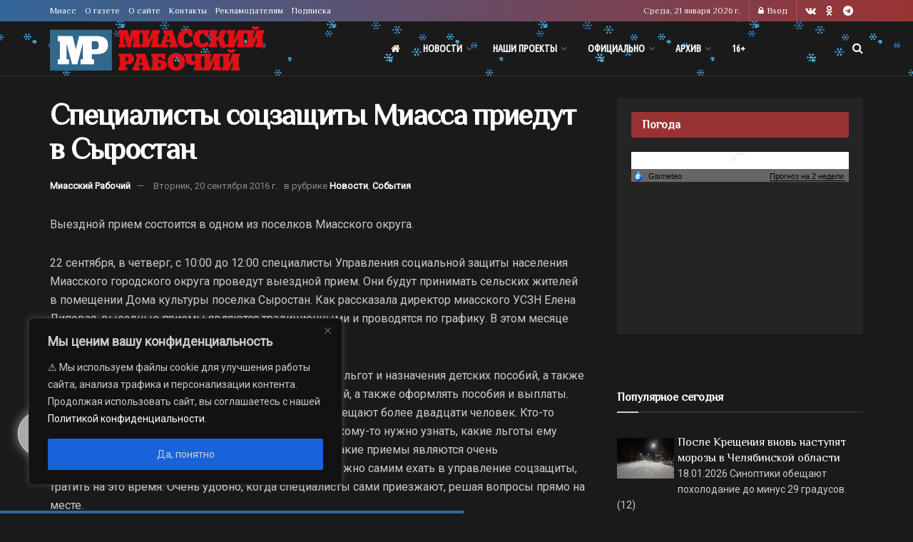

--- FILE ---
content_type: text/html; charset=UTF-8
request_url: https://miasskiy.ru/20160920-speczialisty-soczzashhity-miassa-priedut-v-syrostan
body_size: 45515
content:
<!doctype html>
<!--[if lt IE 7]> <html class="no-js lt-ie9 lt-ie8 lt-ie7" lang="ru-RU"> <![endif]-->
<!--[if IE 7]>    <html class="no-js lt-ie9 lt-ie8" lang="ru-RU"> <![endif]-->
<!--[if IE 8]>    <html class="no-js lt-ie9" lang="ru-RU"> <![endif]-->
<!--[if IE 9]>    <html class="no-js lt-ie10" lang="ru-RU"> <![endif]-->
<!--[if gt IE 8]><!--> <html class="no-js" lang="ru-RU"> <!--<![endif]-->
<head>
    <meta http-equiv="Content-Type" content="text/html; charset=UTF-8" />
    <meta name='viewport' content='width=device-width, initial-scale=1, user-scalable=yes' />
    <link rel="profile" href="http://gmpg.org/xfn/11" />
    <link rel="pingback" href="https://miasskiy.ru/xmlrpc.php" />
    <meta name="theme-color" content="#336699">
             <meta name="msapplication-navbutton-color" content="#336699">
             <meta name="apple-mobile-web-app-status-bar-style" content="#336699"><meta name='robots' content='index, follow, max-image-preview:large, max-snippet:-1, max-video-preview:-1' />
			<script type="text/javascript">
			  var jnews_ajax_url = '/?ajax-request=jnews'
			</script>
			<script type="text/javascript">;window.jnews=window.jnews||{},window.jnews.library=window.jnews.library||{},window.jnews.library=function(){"use strict";var e=this;e.win=window,e.doc=document,e.noop=function(){},e.globalBody=e.doc.getElementsByTagName("body")[0],e.globalBody=e.globalBody?e.globalBody:e.doc,e.win.jnewsDataStorage=e.win.jnewsDataStorage||{_storage:new WeakMap,put:function(e,t,n){this._storage.has(e)||this._storage.set(e,new Map),this._storage.get(e).set(t,n)},get:function(e,t){return this._storage.get(e).get(t)},has:function(e,t){return this._storage.has(e)&&this._storage.get(e).has(t)},remove:function(e,t){var n=this._storage.get(e).delete(t);return 0===!this._storage.get(e).size&&this._storage.delete(e),n}},e.windowWidth=function(){return e.win.innerWidth||e.docEl.clientWidth||e.globalBody.clientWidth},e.windowHeight=function(){return e.win.innerHeight||e.docEl.clientHeight||e.globalBody.clientHeight},e.requestAnimationFrame=e.win.requestAnimationFrame||e.win.webkitRequestAnimationFrame||e.win.mozRequestAnimationFrame||e.win.msRequestAnimationFrame||window.oRequestAnimationFrame||function(e){return setTimeout(e,1e3/60)},e.cancelAnimationFrame=e.win.cancelAnimationFrame||e.win.webkitCancelAnimationFrame||e.win.webkitCancelRequestAnimationFrame||e.win.mozCancelAnimationFrame||e.win.msCancelRequestAnimationFrame||e.win.oCancelRequestAnimationFrame||function(e){clearTimeout(e)},e.classListSupport="classList"in document.createElement("_"),e.hasClass=e.classListSupport?function(e,t){return e.classList.contains(t)}:function(e,t){return e.className.indexOf(t)>=0},e.addClass=e.classListSupport?function(t,n){e.hasClass(t,n)||t.classList.add(n)}:function(t,n){e.hasClass(t,n)||(t.className+=" "+n)},e.removeClass=e.classListSupport?function(t,n){e.hasClass(t,n)&&t.classList.remove(n)}:function(t,n){e.hasClass(t,n)&&(t.className=t.className.replace(n,""))},e.objKeys=function(e){var t=[];for(var n in e)Object.prototype.hasOwnProperty.call(e,n)&&t.push(n);return t},e.isObjectSame=function(e,t){var n=!0;return JSON.stringify(e)!==JSON.stringify(t)&&(n=!1),n},e.extend=function(){for(var e,t,n,o=arguments[0]||{},i=1,a=arguments.length;i<a;i++)if(null!==(e=arguments[i]))for(t in e)o!==(n=e[t])&&void 0!==n&&(o[t]=n);return o},e.dataStorage=e.win.jnewsDataStorage,e.isVisible=function(e){return 0!==e.offsetWidth&&0!==e.offsetHeight||e.getBoundingClientRect().length},e.getHeight=function(e){return e.offsetHeight||e.clientHeight||e.getBoundingClientRect().height},e.getWidth=function(e){return e.offsetWidth||e.clientWidth||e.getBoundingClientRect().width},e.supportsPassive=!1;try{var t=Object.defineProperty({},"passive",{get:function(){e.supportsPassive=!0}});"createEvent"in e.doc?e.win.addEventListener("test",null,t):"fireEvent"in e.doc&&e.win.attachEvent("test",null)}catch(e){}e.passiveOption=!!e.supportsPassive&&{passive:!0},e.setStorage=function(e,t){e="jnews-"+e;var n={expired:Math.floor(((new Date).getTime()+432e5)/1e3)};t=Object.assign(n,t);localStorage.setItem(e,JSON.stringify(t))},e.getStorage=function(e){e="jnews-"+e;var t=localStorage.getItem(e);return null!==t&&0<t.length?JSON.parse(localStorage.getItem(e)):{}},e.expiredStorage=function(){var t,n="jnews-";for(var o in localStorage)o.indexOf(n)>-1&&"undefined"!==(t=e.getStorage(o.replace(n,""))).expired&&t.expired<Math.floor((new Date).getTime()/1e3)&&localStorage.removeItem(o)},e.addEvents=function(t,n,o){for(var i in n){var a=["touchstart","touchmove"].indexOf(i)>=0&&!o&&e.passiveOption;"createEvent"in e.doc?t.addEventListener(i,n[i],a):"fireEvent"in e.doc&&t.attachEvent("on"+i,n[i])}},e.removeEvents=function(t,n){for(var o in n)"createEvent"in e.doc?t.removeEventListener(o,n[o]):"fireEvent"in e.doc&&t.detachEvent("on"+o,n[o])},e.triggerEvents=function(t,n,o){var i;o=o||{detail:null};return"createEvent"in e.doc?(!(i=e.doc.createEvent("CustomEvent")||new CustomEvent(n)).initCustomEvent||i.initCustomEvent(n,!0,!1,o),void t.dispatchEvent(i)):"fireEvent"in e.doc?((i=e.doc.createEventObject()).eventType=n,void t.fireEvent("on"+i.eventType,i)):void 0},e.getParents=function(t,n){void 0===n&&(n=e.doc);for(var o=[],i=t.parentNode,a=!1;!a;)if(i){var r=i;r.querySelectorAll(n).length?a=!0:(o.push(r),i=r.parentNode)}else o=[],a=!0;return o},e.forEach=function(e,t,n){for(var o=0,i=e.length;o<i;o++)t.call(n,e[o],o)},e.getText=function(e){return e.innerText||e.textContent},e.setText=function(e,t){var n="object"==typeof t?t.innerText||t.textContent:t;e.innerText&&(e.innerText=n),e.textContent&&(e.textContent=n)},e.httpBuildQuery=function(t){return e.objKeys(t).reduce(function t(n){var o=arguments.length>1&&void 0!==arguments[1]?arguments[1]:null;return function(i,a){var r=n[a];a=encodeURIComponent(a);var s=o?"".concat(o,"[").concat(a,"]"):a;return null==r||"function"==typeof r?(i.push("".concat(s,"=")),i):["number","boolean","string"].includes(typeof r)?(i.push("".concat(s,"=").concat(encodeURIComponent(r))),i):(i.push(e.objKeys(r).reduce(t(r,s),[]).join("&")),i)}}(t),[]).join("&")},e.get=function(t,n,o,i){return o="function"==typeof o?o:e.noop,e.ajax("GET",t,n,o,i)},e.post=function(t,n,o,i){return o="function"==typeof o?o:e.noop,e.ajax("POST",t,n,o,i)},e.ajax=function(t,n,o,i,a){var r=new XMLHttpRequest,s=n,c=e.httpBuildQuery(o);if(t=-1!=["GET","POST"].indexOf(t)?t:"GET",r.open(t,s+("GET"==t?"?"+c:""),!0),"POST"==t&&r.setRequestHeader("Content-type","application/x-www-form-urlencoded"),r.setRequestHeader("X-Requested-With","XMLHttpRequest"),r.onreadystatechange=function(){4===r.readyState&&200<=r.status&&300>r.status&&"function"==typeof i&&i.call(void 0,r.response)},void 0!==a&&!a){return{xhr:r,send:function(){r.send("POST"==t?c:null)}}}return r.send("POST"==t?c:null),{xhr:r}},e.scrollTo=function(t,n,o){function i(e,t,n){this.start=this.position(),this.change=e-this.start,this.currentTime=0,this.increment=20,this.duration=void 0===n?500:n,this.callback=t,this.finish=!1,this.animateScroll()}return Math.easeInOutQuad=function(e,t,n,o){return(e/=o/2)<1?n/2*e*e+t:-n/2*(--e*(e-2)-1)+t},i.prototype.stop=function(){this.finish=!0},i.prototype.move=function(t){e.doc.documentElement.scrollTop=t,e.globalBody.parentNode.scrollTop=t,e.globalBody.scrollTop=t},i.prototype.position=function(){return e.doc.documentElement.scrollTop||e.globalBody.parentNode.scrollTop||e.globalBody.scrollTop},i.prototype.animateScroll=function(){this.currentTime+=this.increment;var t=Math.easeInOutQuad(this.currentTime,this.start,this.change,this.duration);this.move(t),this.currentTime<this.duration&&!this.finish?e.requestAnimationFrame.call(e.win,this.animateScroll.bind(this)):this.callback&&"function"==typeof this.callback&&this.callback()},new i(t,n,o)},e.unwrap=function(t){var n,o=t;e.forEach(t,(function(e,t){n?n+=e:n=e})),o.replaceWith(n)},e.performance={start:function(e){performance.mark(e+"Start")},stop:function(e){performance.mark(e+"End"),performance.measure(e,e+"Start",e+"End")}},e.fps=function(){var t=0,n=0,o=0;!function(){var i=t=0,a=0,r=0,s=document.getElementById("fpsTable"),c=function(t){void 0===document.getElementsByTagName("body")[0]?e.requestAnimationFrame.call(e.win,(function(){c(t)})):document.getElementsByTagName("body")[0].appendChild(t)};null===s&&((s=document.createElement("div")).style.position="fixed",s.style.top="120px",s.style.left="10px",s.style.width="100px",s.style.height="20px",s.style.border="1px solid black",s.style.fontSize="11px",s.style.zIndex="100000",s.style.backgroundColor="white",s.id="fpsTable",c(s));var l=function(){o++,n=Date.now(),(a=(o/(r=(n-t)/1e3)).toPrecision(2))!=i&&(i=a,s.innerHTML=i+"fps"),1<r&&(t=n,o=0),e.requestAnimationFrame.call(e.win,l)};l()}()},e.instr=function(e,t){for(var n=0;n<t.length;n++)if(-1!==e.toLowerCase().indexOf(t[n].toLowerCase()))return!0},e.winLoad=function(t,n){function o(o){if("complete"===e.doc.readyState||"interactive"===e.doc.readyState)return!o||n?setTimeout(t,n||1):t(o),1}o()||e.addEvents(e.win,{load:o})},e.docReady=function(t,n){function o(o){if("complete"===e.doc.readyState||"interactive"===e.doc.readyState)return!o||n?setTimeout(t,n||1):t(o),1}o()||e.addEvents(e.doc,{DOMContentLoaded:o})},e.fireOnce=function(){e.docReady((function(){e.assets=e.assets||[],e.assets.length&&(e.boot(),e.load_assets())}),50)},e.boot=function(){e.length&&e.doc.querySelectorAll("style[media]").forEach((function(e){"not all"==e.getAttribute("media")&&e.removeAttribute("media")}))},e.create_js=function(t,n){var o=e.doc.createElement("script");switch(o.setAttribute("src",t),n){case"defer":o.setAttribute("defer",!0);break;case"async":o.setAttribute("async",!0);break;case"deferasync":o.setAttribute("defer",!0),o.setAttribute("async",!0)}e.globalBody.appendChild(o)},e.load_assets=function(){"object"==typeof e.assets&&e.forEach(e.assets.slice(0),(function(t,n){var o="";t.defer&&(o+="defer"),t.async&&(o+="async"),e.create_js(t.url,o);var i=e.assets.indexOf(t);i>-1&&e.assets.splice(i,1)})),e.assets=jnewsoption.au_scripts=window.jnewsads=[]},e.setCookie=function(e,t,n){var o="";if(n){var i=new Date;i.setTime(i.getTime()+24*n*60*60*1e3),o="; expires="+i.toUTCString()}document.cookie=e+"="+(t||"")+o+"; path=/"},e.getCookie=function(e){for(var t=e+"=",n=document.cookie.split(";"),o=0;o<n.length;o++){for(var i=n[o];" "==i.charAt(0);)i=i.substring(1,i.length);if(0==i.indexOf(t))return i.substring(t.length,i.length)}return null},e.eraseCookie=function(e){document.cookie=e+"=; Path=/; Expires=Thu, 01 Jan 1970 00:00:01 GMT;"},e.docReady((function(){e.globalBody=e.globalBody==e.doc?e.doc.getElementsByTagName("body")[0]:e.globalBody,e.globalBody=e.globalBody?e.globalBody:e.doc})),e.winLoad((function(){e.winLoad((function(){var t=!1;if(void 0!==window.jnewsadmin)if(void 0!==window.file_version_checker){var n=e.objKeys(window.file_version_checker);n.length?n.forEach((function(e){t||"10.0.4"===window.file_version_checker[e]||(t=!0)})):t=!0}else t=!0;t&&(window.jnewsHelper.getMessage(),window.jnewsHelper.getNotice())}),2500)}))},window.jnews.library=new window.jnews.library;</script>
	<!-- This site is optimized with the Yoast SEO plugin v26.6 - https://yoast.com/wordpress/plugins/seo/ -->
	<title>Специалисты соцзащиты Миасса приедут в Сыростан - Миасский Рабочий - Миасс - 20.09.2016</title>
	<meta name="description" content="Выездной прием состоится в одном из поселков Миасского округа. 22 сентября, в четверг, с 10:00 до 12:00 специалисты Управления социальной защиты населения Новости, События выездной прием, Миасский городской округ, соцзащита, Сыростан, УСЗН - 20.09.2016 323355 Миасс" />
	<link rel="canonical" href="https://miasskiy.ru/20160920-speczialisty-soczzashhity-miassa-priedut-v-syrostan" />
	<meta property="og:locale" content="ru_RU" />
	<meta property="og:type" content="article" />
	<meta property="og:title" content="Специалисты соцзащиты Миасса приедут в Сыростан - Миасский Рабочий - Миасс - 20.09.2016" />
	<meta property="og:description" content="Выездной прием состоится в одном из поселков Миасского округа. 22 сентября, в четверг, с 10:00 до 12:00 специалисты Управления социальной защиты населения Новости, События выездной прием, Миасский городской округ, соцзащита, Сыростан, УСЗН - 20.09.2016 323355 Миасс" />
	<meta property="og:url" content="https://miasskiy.ru/20160920-speczialisty-soczzashhity-miassa-priedut-v-syrostan" />
	<meta property="og:site_name" content="Миасский Рабочий" />
	<meta property="article:published_time" content="2016-09-20T03:00:24+00:00" />
	<meta property="article:modified_time" content="2024-03-14T16:22:11+00:00" />
	<meta name="author" content="Миасский Рабочий" />
	<script type="application/ld+json" class="yoast-schema-graph">{"@context":"https://schema.org","@graph":[{"@type":"Article","@id":"https://miasskiy.ru/20160920-speczialisty-soczzashhity-miassa-priedut-v-syrostan#article","isPartOf":{"@id":"https://miasskiy.ru/20160920-speczialisty-soczzashhity-miassa-priedut-v-syrostan"},"author":{"name":"Миасский Рабочий","@id":"https://miasskiy.ru/#/schema/person/b6d11e0ab968ca099c9b84d132f7ccd7"},"headline":"Специалисты соцзащиты Миасса приедут в Сыростан","datePublished":"2016-09-20T03:00:24+00:00","dateModified":"2024-03-14T16:22:11+00:00","mainEntityOfPage":{"@id":"https://miasskiy.ru/20160920-speczialisty-soczzashhity-miassa-priedut-v-syrostan"},"wordCount":166,"commentCount":0,"publisher":{"@id":"https://miasskiy.ru/#organization"},"keywords":["выездной прием","Миасский городской округ","соцзащита","Сыростан","УСЗН"],"articleSection":["Новости","События"],"inLanguage":"ru-RU","potentialAction":[{"@type":"CommentAction","name":"Comment","target":["https://miasskiy.ru/20160920-speczialisty-soczzashhity-miassa-priedut-v-syrostan#respond"]}]},{"@type":"WebPage","@id":"https://miasskiy.ru/20160920-speczialisty-soczzashhity-miassa-priedut-v-syrostan","url":"https://miasskiy.ru/20160920-speczialisty-soczzashhity-miassa-priedut-v-syrostan","name":"Специалисты соцзащиты Миасса приедут в Сыростан - Миасский Рабочий - Миасс - 20.09.2016","isPartOf":{"@id":"https://miasskiy.ru/#website"},"datePublished":"2016-09-20T03:00:24+00:00","dateModified":"2024-03-14T16:22:11+00:00","description":"Выездной прием состоится в одном из поселков Миасского округа. 22 сентября, в четверг, с 10:00 до 12:00 специалисты Управления социальной защиты населения Новости, События выездной прием, Миасский городской округ, соцзащита, Сыростан, УСЗН - 20.09.2016 323355 Миасс","breadcrumb":{"@id":"https://miasskiy.ru/20160920-speczialisty-soczzashhity-miassa-priedut-v-syrostan#breadcrumb"},"inLanguage":"ru-RU","potentialAction":[{"@type":"ReadAction","target":["https://miasskiy.ru/20160920-speczialisty-soczzashhity-miassa-priedut-v-syrostan"]}]},{"@type":"BreadcrumbList","@id":"https://miasskiy.ru/20160920-speczialisty-soczzashhity-miassa-priedut-v-syrostan#breadcrumb","itemListElement":[{"@type":"ListItem","position":1,"name":"Главная","item":"https://miasskiy.ru/"},{"@type":"ListItem","position":2,"name":"Новости","item":"https://miasskiy.ru/rubric/news"},{"@type":"ListItem","position":3,"name":"События","item":"https://miasskiy.ru/rubric/news/sobytiya"},{"@type":"ListItem","position":4,"name":"Специалисты соцзащиты Миасса приедут в Сыростан"}]},{"@type":"WebSite","@id":"https://miasskiy.ru/#website","url":"https://miasskiy.ru/","name":"Миасский Рабочий","description":"Городская газета «Миасский рабочий» — одно из старейших периодических изданий Урала, выходит с 30 марта 1918 года.","publisher":{"@id":"https://miasskiy.ru/#organization"},"potentialAction":[{"@type":"SearchAction","target":{"@type":"EntryPoint","urlTemplate":"https://miasskiy.ru/?s={search_term_string}"},"query-input":{"@type":"PropertyValueSpecification","valueRequired":true,"valueName":"search_term_string"}}],"inLanguage":"ru-RU"},{"@type":"Organization","@id":"https://miasskiy.ru/#organization","name":"Миасский Рабочий","url":"https://miasskiy.ru/","logo":{"@type":"ImageObject","inLanguage":"ru-RU","@id":"https://miasskiy.ru/#/schema/logo/image/","url":"https://miasskiy.ru/wp-content/uploads/2025/04/logo_600.png","contentUrl":"https://miasskiy.ru/wp-content/uploads/2025/04/logo_600.png","width":600,"height":126,"caption":"Миасский Рабочий"},"image":{"@id":"https://miasskiy.ru/#/schema/logo/image/"},"sameAs":["https://vk.com/miasskiy","https://ok.ru/profile/578768521387"]},{"@type":"Person","@id":"https://miasskiy.ru/#/schema/person/b6d11e0ab968ca099c9b84d132f7ccd7","name":"Миасский Рабочий","image":{"@type":"ImageObject","inLanguage":"ru-RU","@id":"https://miasskiy.ru/#/schema/person/image/","url":"https://secure.gravatar.com/avatar/cec1ee10cce85c68e464ee46b9a8d77b07edf4591785e030406f9feacb6f9784?s=96&d=mm&r=g","contentUrl":"https://secure.gravatar.com/avatar/cec1ee10cce85c68e464ee46b9a8d77b07edf4591785e030406f9feacb6f9784?s=96&d=mm&r=g","caption":"Миасский Рабочий"}}]}</script>
	<!-- / Yoast SEO plugin. -->


<link rel='dns-prefetch' href='//fonts.googleapis.com' />
<link rel='preconnect' href='https://fonts.gstatic.com' />
<link rel="alternate" type="application/rss+xml" title="Миасский Рабочий &raquo; Лента" href="https://miasskiy.ru/feed" />
<link rel="alternate" type="application/rss+xml" title="Миасский Рабочий &raquo; Лента комментариев" href="https://miasskiy.ru/comments/feed" />
<!-- miasskiy.ru is managing ads with Advanced Ads 2.0.16 – https://wpadvancedads.com/ --><script id="papexRamready">
			window.advanced_ads_ready=function(e,a){a=a||"complete";var d=function(e){return"interactive"===a?"loading"!==e:"complete"===e};d(document.readyState)?e():document.addEventListener("readystatechange",(function(a){d(a.target.readyState)&&e()}),{once:"interactive"===a})},window.advanced_ads_ready_queue=window.advanced_ads_ready_queue||[];		</script>
		<style id='wp-img-auto-sizes-contain-inline-css' type='text/css'>
img:is([sizes=auto i],[sizes^="auto," i]){contain-intrinsic-size:3000px 1500px}
/*# sourceURL=wp-img-auto-sizes-contain-inline-css */
</style>
<style id='classic-theme-styles-inline-css' type='text/css'>
/*! This file is auto-generated */
.wp-block-button__link{color:#fff;background-color:#32373c;border-radius:9999px;box-shadow:none;text-decoration:none;padding:calc(.667em + 2px) calc(1.333em + 2px);font-size:1.125em}.wp-block-file__button{background:#32373c;color:#fff;text-decoration:none}
/*# sourceURL=/wp-includes/css/classic-themes.min.css */
</style>
<link rel='stylesheet' id='mgl-css-css' href='https://miasskiy.ru/wp-content/plugins/meow-gallery/app/style.min.css?ver=1765891982' type='text/css' media='all' />
<link rel='stylesheet' id='leaflet-css-css' href='https://miasskiy.ru/wp-content/plugins/meow-lightbox/app/style.min.css?ver=1765796660' type='text/css' media='all' />
<link rel='stylesheet' id='yop-public-css' href='https://miasskiy.ru/wp-content/plugins/yop-poll/public/assets/css/yop-poll-public-6.5.39.css?ver=6.9' type='text/css' media='all' />
<link rel='stylesheet' id='jnews-parent-style-css' href='https://miasskiy.ru/wp-content/themes/jnews/style.css?ver=6.9' type='text/css' media='all' />
<link rel='stylesheet' id='js_composer_front-css' href='https://miasskiy.ru/wp-content/plugins/js_composer/assets/css/js_composer.min.css?ver=8.7.2' type='text/css' media='all' />
<link rel='stylesheet' id='jeg_customizer_font-css' href='//fonts.googleapis.com/css?family=Roboto%3Areguler%7CPhilosopher%3Areguler%7CUbuntu+Condensed%3Areguler&#038;display=swap&#038;ver=1.3.2' type='text/css' media='all' />
<link rel='stylesheet' id='wpdiscuz-frontend-css-css' href='https://miasskiy.ru/wp-content/plugins/wpdiscuz/themes/default/style.css?ver=7.6.40' type='text/css' media='all' />
<style id='wpdiscuz-frontend-css-inline-css' type='text/css'>
 #wpdcom .wpd-blog-administrator .wpd-comment-label{color:#ffffff;background-color:#AA0022;border:none}#wpdcom .wpd-blog-administrator .wpd-comment-author, #wpdcom .wpd-blog-administrator .wpd-comment-author a{color:#AA0022}#wpdcom.wpd-layout-1 .wpd-comment .wpd-blog-administrator .wpd-avatar img{border-color:#AA0022}#wpdcom.wpd-layout-2 .wpd-comment.wpd-reply .wpd-comment-wrap.wpd-blog-administrator{border-left:3px solid #AA0022}#wpdcom.wpd-layout-2 .wpd-comment .wpd-blog-administrator .wpd-avatar img{border-bottom-color:#AA0022}#wpdcom.wpd-layout-3 .wpd-blog-administrator .wpd-comment-subheader{border-top:1px dashed #AA0022}#wpdcom.wpd-layout-3 .wpd-reply .wpd-blog-administrator .wpd-comment-right{border-left:1px solid #AA0022}#wpdcom .wpd-blog-editor .wpd-comment-label{color:#ffffff;background-color:#22433D;border:none}#wpdcom .wpd-blog-editor .wpd-comment-author, #wpdcom .wpd-blog-editor .wpd-comment-author a{color:#22433D}#wpdcom.wpd-layout-1 .wpd-comment .wpd-blog-editor .wpd-avatar img{border-color:#22433D}#wpdcom.wpd-layout-2 .wpd-comment.wpd-reply .wpd-comment-wrap.wpd-blog-editor{border-left:3px solid #22433D}#wpdcom.wpd-layout-2 .wpd-comment .wpd-blog-editor .wpd-avatar img{border-bottom-color:#22433D}#wpdcom.wpd-layout-3 .wpd-blog-editor .wpd-comment-subheader{border-top:1px dashed #22433D}#wpdcom.wpd-layout-3 .wpd-reply .wpd-blog-editor .wpd-comment-right{border-left:1px solid #22433D}#wpdcom .wpd-blog-author .wpd-comment-label{color:#ffffff;background-color:#336699;border:none}#wpdcom .wpd-blog-author .wpd-comment-author, #wpdcom .wpd-blog-author .wpd-comment-author a{color:#336699}#wpdcom.wpd-layout-1 .wpd-comment .wpd-blog-author .wpd-avatar img{border-color:#336699}#wpdcom.wpd-layout-2 .wpd-comment .wpd-blog-author .wpd-avatar img{border-bottom-color:#336699}#wpdcom.wpd-layout-3 .wpd-blog-author .wpd-comment-subheader{border-top:1px dashed #336699}#wpdcom.wpd-layout-3 .wpd-reply .wpd-blog-author .wpd-comment-right{border-left:1px solid #336699}#wpdcom .wpd-blog-contributor .wpd-comment-label{color:#ffffff;background-color:#2A2161;border:none}#wpdcom .wpd-blog-contributor .wpd-comment-author, #wpdcom .wpd-blog-contributor .wpd-comment-author a{color:#2A2161}#wpdcom.wpd-layout-1 .wpd-comment .wpd-blog-contributor .wpd-avatar img{border-color:#2A2161}#wpdcom.wpd-layout-2 .wpd-comment .wpd-blog-contributor .wpd-avatar img{border-bottom-color:#2A2161}#wpdcom.wpd-layout-3 .wpd-blog-contributor .wpd-comment-subheader{border-top:1px dashed #2A2161}#wpdcom.wpd-layout-3 .wpd-reply .wpd-blog-contributor .wpd-comment-right{border-left:1px solid #2A2161}#wpdcom .wpd-blog-subscriber .wpd-comment-label{color:#ffffff;background-color:#197C68;border:none}#wpdcom .wpd-blog-subscriber .wpd-comment-author, #wpdcom .wpd-blog-subscriber .wpd-comment-author a{color:#197C68}#wpdcom.wpd-layout-2 .wpd-comment .wpd-blog-subscriber .wpd-avatar img{border-bottom-color:#197C68}#wpdcom.wpd-layout-3 .wpd-blog-subscriber .wpd-comment-subheader{border-top:1px dashed #197C68}#wpdcom .wpd-blog-translator .wpd-comment-label{color:#ffffff;background-color:#434A68;border:none}#wpdcom .wpd-blog-translator .wpd-comment-author, #wpdcom .wpd-blog-translator .wpd-comment-author a{color:#434A68}#wpdcom.wpd-layout-1 .wpd-comment .wpd-blog-translator .wpd-avatar img{border-color:#434A68}#wpdcom.wpd-layout-2 .wpd-comment .wpd-blog-translator .wpd-avatar img{border-bottom-color:#434A68}#wpdcom.wpd-layout-3 .wpd-blog-translator .wpd-comment-subheader{border-top:1px dashed #434A68}#wpdcom.wpd-layout-3 .wpd-reply .wpd-blog-translator .wpd-comment-right{border-left:1px solid #434A68}#wpdcom .wpd-blog-contest_gallery_user .wpd-comment-label{color:#ffffff;background-color:#00B38F;border:none}#wpdcom .wpd-blog-contest_gallery_user .wpd-comment-author, #wpdcom .wpd-blog-contest_gallery_user .wpd-comment-author a{color:#00B38F}#wpdcom.wpd-layout-1 .wpd-comment .wpd-blog-contest_gallery_user .wpd-avatar img{border-color:#00B38F}#wpdcom.wpd-layout-2 .wpd-comment .wpd-blog-contest_gallery_user .wpd-avatar img{border-bottom-color:#00B38F}#wpdcom.wpd-layout-3 .wpd-blog-contest_gallery_user .wpd-comment-subheader{border-top:1px dashed #00B38F}#wpdcom.wpd-layout-3 .wpd-reply .wpd-blog-contest_gallery_user .wpd-comment-right{border-left:1px solid #00B38F}#wpdcom .wpd-blog-wpseo_manager .wpd-comment-label{color:#ffffff;background-color:#00B38F;border:none}#wpdcom .wpd-blog-wpseo_manager .wpd-comment-author, #wpdcom .wpd-blog-wpseo_manager .wpd-comment-author a{color:#00B38F}#wpdcom.wpd-layout-1 .wpd-comment .wpd-blog-wpseo_manager .wpd-avatar img{border-color:#00B38F}#wpdcom.wpd-layout-2 .wpd-comment .wpd-blog-wpseo_manager .wpd-avatar img{border-bottom-color:#00B38F}#wpdcom.wpd-layout-3 .wpd-blog-wpseo_manager .wpd-comment-subheader{border-top:1px dashed #00B38F}#wpdcom.wpd-layout-3 .wpd-reply .wpd-blog-wpseo_manager .wpd-comment-right{border-left:1px solid #00B38F}#wpdcom .wpd-blog-wpseo_editor .wpd-comment-label{color:#ffffff;background-color:#00B38F;border:none}#wpdcom .wpd-blog-wpseo_editor .wpd-comment-author, #wpdcom .wpd-blog-wpseo_editor .wpd-comment-author a{color:#00B38F}#wpdcom.wpd-layout-1 .wpd-comment .wpd-blog-wpseo_editor .wpd-avatar img{border-color:#00B38F}#wpdcom.wpd-layout-2 .wpd-comment .wpd-blog-wpseo_editor .wpd-avatar img{border-bottom-color:#00B38F}#wpdcom.wpd-layout-3 .wpd-blog-wpseo_editor .wpd-comment-subheader{border-top:1px dashed #00B38F}#wpdcom.wpd-layout-3 .wpd-reply .wpd-blog-wpseo_editor .wpd-comment-right{border-left:1px solid #00B38F}#wpdcom .wpd-blog-post_author .wpd-comment-label{color:#ffffff;background-color:#D28585;border:none}#wpdcom .wpd-blog-post_author .wpd-comment-author, #wpdcom .wpd-blog-post_author .wpd-comment-author a{color:#D28585}#wpdcom .wpd-blog-post_author .wpd-avatar img{border-color:#D28585}#wpdcom.wpd-layout-1 .wpd-comment .wpd-blog-post_author .wpd-avatar img{border-color:#D28585}#wpdcom.wpd-layout-2 .wpd-comment.wpd-reply .wpd-comment-wrap.wpd-blog-post_author{border-left:3px solid #D28585}#wpdcom.wpd-layout-2 .wpd-comment .wpd-blog-post_author .wpd-avatar img{border-bottom-color:#D28585}#wpdcom.wpd-layout-3 .wpd-blog-post_author .wpd-comment-subheader{border-top:1px dashed #D28585}#wpdcom.wpd-layout-3 .wpd-reply .wpd-blog-post_author .wpd-comment-right{border-left:1px solid #D28585}#wpdcom .wpd-blog-guest .wpd-comment-label{color:#ffffff;background-color:#B3B3B3;border:none}#wpdcom .wpd-blog-guest .wpd-comment-author, #wpdcom .wpd-blog-guest .wpd-comment-author a{color:#B3B3B3}#wpdcom.wpd-layout-3 .wpd-blog-guest .wpd-comment-subheader{border-top:1px dashed #B3B3B3}#comments, #respond, .comments-area, #wpdcom{}#wpdcom .ql-editor > *{color:#777777}#wpdcom .ql-editor::before{}#wpdcom .ql-toolbar{border:1px solid #DDDDDD;border-top:none}#wpdcom .ql-container{border:1px solid #DDDDDD;border-bottom:none}#wpdcom .wpd-form-row .wpdiscuz-item input[type="text"], #wpdcom .wpd-form-row .wpdiscuz-item input[type="email"], #wpdcom .wpd-form-row .wpdiscuz-item input[type="url"], #wpdcom .wpd-form-row .wpdiscuz-item input[type="color"], #wpdcom .wpd-form-row .wpdiscuz-item input[type="date"], #wpdcom .wpd-form-row .wpdiscuz-item input[type="datetime"], #wpdcom .wpd-form-row .wpdiscuz-item input[type="datetime-local"], #wpdcom .wpd-form-row .wpdiscuz-item input[type="month"], #wpdcom .wpd-form-row .wpdiscuz-item input[type="number"], #wpdcom .wpd-form-row .wpdiscuz-item input[type="time"], #wpdcom textarea, #wpdcom select{border:1px solid #DDDDDD;color:#777777}#wpdcom .wpd-form-row .wpdiscuz-item textarea{border:1px solid #DDDDDD}#wpdcom input::placeholder, #wpdcom textarea::placeholder, #wpdcom input::-moz-placeholder, #wpdcom textarea::-webkit-input-placeholder{}#wpdcom .wpd-comment-text{color:#777777}#wpdcom .wpd-thread-head .wpd-thread-info{border-bottom:2px solid #9F9F9F}#wpdcom .wpd-thread-head .wpd-thread-info.wpd-reviews-tab svg{fill:#9F9F9F}#wpdcom .wpd-thread-head .wpdiscuz-user-settings{border-bottom:2px solid #9F9F9F}#wpdcom .wpd-thread-head .wpdiscuz-user-settings:hover{color:#9F9F9F}#wpdcom .wpd-comment .wpd-follow-link:hover{color:#9F9F9F}#wpdcom .wpd-comment-status .wpd-sticky{color:#9F9F9F}#wpdcom .wpd-thread-filter .wpdf-active{color:#9F9F9F;border-bottom-color:#9F9F9F}#wpdcom .wpd-comment-info-bar{border:1px dashed #b3b3b3;background:#f6f6f6}#wpdcom .wpd-comment-info-bar .wpd-current-view i{color:#9F9F9F}#wpdcom .wpd-filter-view-all:hover{background:#9F9F9F}#wpdcom .wpdiscuz-item .wpdiscuz-rating > label{color:#DDDDDD}#wpdcom .wpdiscuz-item .wpdiscuz-rating:not(:checked) > label:hover, .wpdiscuz-rating:not(:checked) > label:hover ~ label{}#wpdcom .wpdiscuz-item .wpdiscuz-rating > input ~ label:hover, #wpdcom .wpdiscuz-item .wpdiscuz-rating > input:not(:checked) ~ label:hover ~ label, #wpdcom .wpdiscuz-item .wpdiscuz-rating > input:not(:checked) ~ label:hover ~ label{color:#FFAA85}#wpdcom .wpdiscuz-item .wpdiscuz-rating > input:checked ~ label:hover, #wpdcom .wpdiscuz-item .wpdiscuz-rating > input:checked ~ label:hover, #wpdcom .wpdiscuz-item .wpdiscuz-rating > label:hover ~ input:checked ~ label, #wpdcom .wpdiscuz-item .wpdiscuz-rating > input:checked + label:hover ~ label, #wpdcom .wpdiscuz-item .wpdiscuz-rating > input:checked ~ label:hover ~ label, .wpd-custom-field .wcf-active-star, #wpdcom .wpdiscuz-item .wpdiscuz-rating > input:checked ~ label{color:#6A0202}#wpd-post-rating .wpd-rating-wrap .wpd-rating-stars svg .wpd-star{fill:#DDDDDD}#wpd-post-rating .wpd-rating-wrap .wpd-rating-stars svg .wpd-active{fill:#6A0202}#wpd-post-rating .wpd-rating-wrap .wpd-rate-starts svg .wpd-star{fill:#DDDDDD}#wpd-post-rating .wpd-rating-wrap .wpd-rate-starts:hover svg .wpd-star{fill:#FFAA85}#wpd-post-rating.wpd-not-rated .wpd-rating-wrap .wpd-rate-starts svg:hover ~ svg .wpd-star{fill:#DDDDDD}.wpdiscuz-post-rating-wrap .wpd-rating .wpd-rating-wrap .wpd-rating-stars svg .wpd-star{fill:#DDDDDD}.wpdiscuz-post-rating-wrap .wpd-rating .wpd-rating-wrap .wpd-rating-stars svg .wpd-active{fill:#6A0202}#wpdcom .wpd-comment .wpd-follow-active{color:#ff7a00}#wpdcom .page-numbers{color:#555;border:#555 1px solid}#wpdcom span.current{background:#555}#wpdcom.wpd-layout-1 .wpd-new-loaded-comment > .wpd-comment-wrap > .wpd-comment-right{background:#5D5C56}#wpdcom.wpd-layout-2 .wpd-new-loaded-comment.wpd-comment > .wpd-comment-wrap > .wpd-comment-right{background:#5D5C56}#wpdcom.wpd-layout-2 .wpd-new-loaded-comment.wpd-comment.wpd-reply > .wpd-comment-wrap > .wpd-comment-right{background:transparent}#wpdcom.wpd-layout-2 .wpd-new-loaded-comment.wpd-comment.wpd-reply > .wpd-comment-wrap{background:#5D5C56}#wpdcom.wpd-layout-3 .wpd-new-loaded-comment.wpd-comment > .wpd-comment-wrap > .wpd-comment-right{background:#5D5C56}#wpdcom .wpd-follow:hover i, #wpdcom .wpd-unfollow:hover i, #wpdcom .wpd-comment .wpd-follow-active:hover i{color:#9F9F9F}#wpdcom .wpdiscuz-readmore{cursor:pointer;color:#9F9F9F}.wpd-custom-field .wcf-pasiv-star, #wpcomm .wpdiscuz-item .wpdiscuz-rating > label{color:#DDDDDD}.wpd-wrapper .wpd-list-item.wpd-active{border-top:3px solid #9F9F9F}#wpdcom.wpd-layout-2 .wpd-comment.wpd-reply.wpd-unapproved-comment .wpd-comment-wrap{border-left:3px solid #5D5C56}#wpdcom.wpd-layout-3 .wpd-comment.wpd-reply.wpd-unapproved-comment .wpd-comment-right{border-left:1px solid #5D5C56}#wpdcom .wpd-prim-button{background-color:#5A5A5A;color:#EEEEEE}#wpdcom .wpd_label__check i.wpdicon-on{color:#5A5A5A;border:1px solid #adadad}#wpd-bubble-wrapper #wpd-bubble-all-comments-count{color:#BBBBBB}#wpd-bubble-wrapper > div{background-color:#BBBBBB}#wpd-bubble-wrapper > #wpd-bubble #wpd-bubble-add-message{background-color:#BBBBBB}#wpd-bubble-wrapper > #wpd-bubble #wpd-bubble-add-message::before{border-left-color:#BBBBBB;border-right-color:#BBBBBB}#wpd-bubble-wrapper.wpd-right-corner > #wpd-bubble #wpd-bubble-add-message::before{border-left-color:#BBBBBB;border-right-color:#BBBBBB}.wpd-inline-icon-wrapper path.wpd-inline-icon-first{fill:#A8A8A8}.wpd-inline-icon-count{background-color:#A8A8A8}.wpd-inline-icon-count::before{border-right-color:#A8A8A8}.wpd-inline-form-wrapper::before{border-bottom-color:#A8A8A8}.wpd-inline-form-question{background-color:#A8A8A8}.wpd-inline-form{background-color:#A8A8A8}.wpd-last-inline-comments-wrapper{border-color:#A8A8A8}.wpd-last-inline-comments-wrapper::before{border-bottom-color:#A8A8A8}.wpd-last-inline-comments-wrapper .wpd-view-all-inline-comments{background:#A8A8A8}.wpd-last-inline-comments-wrapper .wpd-view-all-inline-comments:hover,.wpd-last-inline-comments-wrapper .wpd-view-all-inline-comments:active,.wpd-last-inline-comments-wrapper .wpd-view-all-inline-comments:focus{background-color:#A8A8A8}#wpdcom .ql-snow .ql-tooltip[data-mode="link"]::before{content:"Введите ссылку:"}#wpdcom .ql-snow .ql-tooltip.ql-editing a.ql-action::after{content:"Сохранить"}.comments-area{width:auto}#wpdcom.wpd-layout-3 .wpd-comment .wpd-comment-header{background-color:#252525}.wpd-inline-form-second-row{height:auto;flex-direction:column;width:250px}
/*# sourceURL=wpdiscuz-frontend-css-inline-css */
</style>
<link rel='stylesheet' id='wpdiscuz-fa-css' href='https://miasskiy.ru/wp-content/plugins/wpdiscuz/assets/third-party/font-awesome-5.13.0/css/fa.min.css?ver=7.6.40' type='text/css' media='all' />
<link rel='stylesheet' id='wpdiscuz-combo-css-css' href='https://miasskiy.ru/wp-content/plugins/wpdiscuz/assets/css/wpdiscuz-combo.min.css?ver=6.9' type='text/css' media='all' />
<link rel='stylesheet' id='font-awesome-css' href='https://miasskiy.ru/wp-content/themes/jnews/assets/fonts/font-awesome/font-awesome.min.css?ver=1.0.7' type='text/css' media='all' />
<link rel='stylesheet' id='jnews-icon-css' href='https://miasskiy.ru/wp-content/themes/jnews/assets/fonts/jegicon/jegicon.css?ver=1.0.7' type='text/css' media='all' />
<link rel='stylesheet' id='jscrollpane-css' href='https://miasskiy.ru/wp-content/themes/jnews/assets/css/jquery.jscrollpane.css?ver=1.0.7' type='text/css' media='all' />
<link rel='stylesheet' id='oknav-css' href='https://miasskiy.ru/wp-content/themes/jnews/assets/css/okayNav.css?ver=1.0.7' type='text/css' media='all' />
<link rel='stylesheet' id='magnific-popup-css' href='https://miasskiy.ru/wp-content/themes/jnews/assets/css/magnific-popup.css?ver=1.0.7' type='text/css' media='all' />
<link rel='stylesheet' id='chosen-css' href='https://miasskiy.ru/wp-content/themes/jnews/assets/css/chosen/chosen.css?ver=1.0.7' type='text/css' media='all' />
<link rel='stylesheet' id='jnews-main-css' href='https://miasskiy.ru/wp-content/themes/jnews/assets/css/main.css?ver=1.0.7' type='text/css' media='all' />
<link rel='stylesheet' id='jnews-pages-css' href='https://miasskiy.ru/wp-content/themes/jnews/assets/css/pages.css?ver=1.0.7' type='text/css' media='all' />
<link rel='stylesheet' id='jnews-single-css' href='https://miasskiy.ru/wp-content/themes/jnews/assets/css/single.css?ver=1.0.7' type='text/css' media='all' />
<link rel='stylesheet' id='jnews-responsive-css' href='https://miasskiy.ru/wp-content/themes/jnews/assets/css/responsive.css?ver=1.0.7' type='text/css' media='all' />
<link rel='stylesheet' id='jnews-pb-temp-css' href='https://miasskiy.ru/wp-content/themes/jnews/assets/css/pb-temp.css?ver=1.0.7' type='text/css' media='all' />
<link rel='stylesheet' id='jnews-js-composer-css' href='https://miasskiy.ru/wp-content/themes/jnews/assets/css/js-composer-frontend.css?ver=1.0.7' type='text/css' media='all' />
<link rel='stylesheet' id='jnews-style-css' href='https://miasskiy.ru/wp-content/themes/jnews-child/style.css?ver=1.0.7' type='text/css' media='all' />
<link rel='stylesheet' id='jnews-darkmode-css' href='https://miasskiy.ru/wp-content/themes/jnews/assets/css/darkmode.css?ver=1.0.7' type='text/css' media='all' />
<link rel='stylesheet' id='jnews-scheme-dark-css' href='https://miasskiy.ru/wp-content/themes/jnews/assets/css/dark.css?ver=1.0.7' type='text/css' media='all' />
<script type="text/javascript" id="cookie-law-info-js-extra">
/* <![CDATA[ */
var _ckyConfig = {"_ipData":[],"_assetsURL":"https://miasskiy.ru/wp-content/plugins/cookie-law-info/lite/frontend/images/","_publicURL":"https://miasskiy.ru","_expiry":"30","_categories":[{"name":"Necessary","slug":"necessary","isNecessary":true,"ccpaDoNotSell":true,"cookies":[],"active":true,"defaultConsent":{"gdpr":true,"ccpa":true}},{"name":"Functional","slug":"functional","isNecessary":false,"ccpaDoNotSell":true,"cookies":[],"active":true,"defaultConsent":{"gdpr":false,"ccpa":false}},{"name":"Analytics","slug":"analytics","isNecessary":false,"ccpaDoNotSell":true,"cookies":[],"active":true,"defaultConsent":{"gdpr":false,"ccpa":false}},{"name":"Performance","slug":"performance","isNecessary":false,"ccpaDoNotSell":true,"cookies":[],"active":true,"defaultConsent":{"gdpr":false,"ccpa":false}},{"name":"Advertisement","slug":"advertisement","isNecessary":false,"ccpaDoNotSell":true,"cookies":[],"active":true,"defaultConsent":{"gdpr":false,"ccpa":false}}],"_activeLaw":"gdpr","_rootDomain":"","_block":"1","_showBanner":"1","_bannerConfig":{"settings":{"type":"box","preferenceCenterType":"popup","position":"bottom-left","applicableLaw":"gdpr"},"behaviours":{"reloadBannerOnAccept":false,"loadAnalyticsByDefault":false,"animations":{"onLoad":"animate","onHide":"sticky"}},"config":{"revisitConsent":{"status":false,"tag":"revisit-consent","position":"bottom-left","meta":{"url":"#"},"styles":{"background-color":"#0056A7"},"elements":{"title":{"type":"text","tag":"revisit-consent-title","status":true,"styles":{"color":"#0056a7"}}}},"preferenceCenter":{"toggle":{"status":true,"tag":"detail-category-toggle","type":"toggle","states":{"active":{"styles":{"background-color":"#1863DC"}},"inactive":{"styles":{"background-color":"#D0D5D2"}}}}},"categoryPreview":{"status":false,"toggle":{"status":true,"tag":"detail-category-preview-toggle","type":"toggle","states":{"active":{"styles":{"background-color":"#1863DC"}},"inactive":{"styles":{"background-color":"#D0D5D2"}}}}},"videoPlaceholder":{"status":true,"styles":{"background-color":"#000000","border-color":"#000000","color":"#ffffff"}},"readMore":{"status":false,"tag":"readmore-button","type":"link","meta":{"noFollow":true,"newTab":true},"styles":{"color":"#1863DC","background-color":"transparent","border-color":"transparent"}},"showMore":{"status":true,"tag":"show-desc-button","type":"button","styles":{"color":"#1863DC"}},"showLess":{"status":true,"tag":"hide-desc-button","type":"button","styles":{"color":"#1863DC"}},"alwaysActive":{"status":true,"tag":"always-active","styles":{"color":"#008000"}},"manualLinks":{"status":true,"tag":"manual-links","type":"link","styles":{"color":"#1863DC"}},"auditTable":{"status":false},"optOption":{"status":true,"toggle":{"status":true,"tag":"optout-option-toggle","type":"toggle","states":{"active":{"styles":{"background-color":"#1863DC"}},"inactive":{"styles":{"background-color":"#d0d5d2"}}}}}}},"_version":"3.3.9","_logConsent":"1","_tags":[{"tag":"accept-button","styles":{"color":"#d0d0d0","background-color":"#1863DC","border-color":"#1863DC"}},{"tag":"reject-button","styles":{"color":"#d0d0d0","background-color":"transparent","border-color":"#d0d0d0"}},{"tag":"settings-button","styles":{"color":"#d0d0d0","background-color":"transparent","border-color":"#d0d0d0"}},{"tag":"readmore-button","styles":{"color":"#1863DC","background-color":"transparent","border-color":"transparent"}},{"tag":"donotsell-button","styles":{"color":"#1863DC","background-color":"transparent","border-color":"transparent"}},{"tag":"show-desc-button","styles":{"color":"#1863DC"}},{"tag":"hide-desc-button","styles":{"color":"#1863DC"}},{"tag":"cky-always-active","styles":[]},{"tag":"cky-link","styles":[]},{"tag":"accept-button","styles":{"color":"#d0d0d0","background-color":"#1863DC","border-color":"#1863DC"}},{"tag":"revisit-consent","styles":{"background-color":"#0056A7"}}],"_shortCodes":[{"key":"cky_readmore","content":"\u003Ca href=\"#\" class=\"cky-policy\" aria-label=\"Cookie Policy\" target=\"_blank\" rel=\"noopener\" data-cky-tag=\"readmore-button\"\u003ECookie Policy\u003C/a\u003E","tag":"readmore-button","status":false,"attributes":{"rel":"nofollow","target":"_blank"}},{"key":"cky_show_desc","content":"\u003Cbutton class=\"cky-show-desc-btn\" data-cky-tag=\"show-desc-button\" aria-label=\"Show more\"\u003EShow more\u003C/button\u003E","tag":"show-desc-button","status":true,"attributes":[]},{"key":"cky_hide_desc","content":"\u003Cbutton class=\"cky-show-desc-btn\" data-cky-tag=\"hide-desc-button\" aria-label=\"Show less\"\u003EShow less\u003C/button\u003E","tag":"hide-desc-button","status":true,"attributes":[]},{"key":"cky_optout_show_desc","content":"[cky_optout_show_desc]","tag":"optout-show-desc-button","status":true,"attributes":[]},{"key":"cky_optout_hide_desc","content":"[cky_optout_hide_desc]","tag":"optout-hide-desc-button","status":true,"attributes":[]},{"key":"cky_category_toggle_label","content":"[cky_{{status}}_category_label] [cky_preference_{{category_slug}}_title]","tag":"","status":true,"attributes":[]},{"key":"cky_enable_category_label","content":"Enable","tag":"","status":true,"attributes":[]},{"key":"cky_disable_category_label","content":"Disable","tag":"","status":true,"attributes":[]},{"key":"cky_video_placeholder","content":"\u003Cdiv class=\"video-placeholder-normal\" data-cky-tag=\"video-placeholder\" id=\"[UNIQUEID]\"\u003E\u003Cp class=\"video-placeholder-text-normal\" data-cky-tag=\"placeholder-title\"\u003EPlease accept cookies to access this content\u003C/p\u003E\u003C/div\u003E","tag":"","status":true,"attributes":[]},{"key":"cky_enable_optout_label","content":"Enable","tag":"","status":true,"attributes":[]},{"key":"cky_disable_optout_label","content":"Disable","tag":"","status":true,"attributes":[]},{"key":"cky_optout_toggle_label","content":"[cky_{{status}}_optout_label] [cky_optout_option_title]","tag":"","status":true,"attributes":[]},{"key":"cky_optout_option_title","content":"Do Not Sell or Share My Personal Information","tag":"","status":true,"attributes":[]},{"key":"cky_optout_close_label","content":"Close","tag":"","status":true,"attributes":[]},{"key":"cky_preference_close_label","content":"Close","tag":"","status":true,"attributes":[]}],"_rtl":"","_language":"en","_providersToBlock":[]};
var _ckyStyles = {"css":".cky-overlay{background: #000000; opacity: 0.4; position: fixed; top: 0; left: 0; width: 100%; height: 100%; z-index: 99999999;}.cky-hide{display: none;}.cky-btn-revisit-wrapper{display: flex; align-items: center; justify-content: center; background: #0056a7; width: 45px; height: 45px; border-radius: 50%; position: fixed; z-index: 999999; cursor: pointer;}.cky-revisit-bottom-left{bottom: 15px; left: 15px;}.cky-revisit-bottom-right{bottom: 15px; right: 15px;}.cky-btn-revisit-wrapper .cky-btn-revisit{display: flex; align-items: center; justify-content: center; background: none; border: none; cursor: pointer; position: relative; margin: 0; padding: 0;}.cky-btn-revisit-wrapper .cky-btn-revisit img{max-width: fit-content; margin: 0; height: 30px; width: 30px;}.cky-revisit-bottom-left:hover::before{content: attr(data-tooltip); position: absolute; background: #4e4b66; color: #ffffff; left: calc(100% + 7px); font-size: 12px; line-height: 16px; width: max-content; padding: 4px 8px; border-radius: 4px;}.cky-revisit-bottom-left:hover::after{position: absolute; content: \"\"; border: 5px solid transparent; left: calc(100% + 2px); border-left-width: 0; border-right-color: #4e4b66;}.cky-revisit-bottom-right:hover::before{content: attr(data-tooltip); position: absolute; background: #4e4b66; color: #ffffff; right: calc(100% + 7px); font-size: 12px; line-height: 16px; width: max-content; padding: 4px 8px; border-radius: 4px;}.cky-revisit-bottom-right:hover::after{position: absolute; content: \"\"; border: 5px solid transparent; right: calc(100% + 2px); border-right-width: 0; border-left-color: #4e4b66;}.cky-revisit-hide{display: none;}.cky-consent-container{position: fixed; width: 440px; box-sizing: border-box; z-index: 9999999; border-radius: 6px;}.cky-consent-container .cky-consent-bar{background: #ffffff; border: 1px solid; padding: 20px 26px; box-shadow: 0 -1px 10px 0 #acabab4d; border-radius: 6px;}.cky-box-bottom-left{bottom: 40px; left: 40px;}.cky-box-bottom-right{bottom: 40px; right: 40px;}.cky-box-top-left{top: 40px; left: 40px;}.cky-box-top-right{top: 40px; right: 40px;}.cky-custom-brand-logo-wrapper .cky-custom-brand-logo{width: 100px; height: auto; margin: 0 0 12px 0;}.cky-notice .cky-title{color: #212121; font-weight: 700; font-size: 18px; line-height: 24px; margin: 0 0 12px 0;}.cky-notice-des *,.cky-preference-content-wrapper *,.cky-accordion-header-des *,.cky-gpc-wrapper .cky-gpc-desc *{font-size: 14px;}.cky-notice-des{color: #212121; font-size: 14px; line-height: 24px; font-weight: 400;}.cky-notice-des img{height: 25px; width: 25px;}.cky-consent-bar .cky-notice-des p,.cky-gpc-wrapper .cky-gpc-desc p,.cky-preference-body-wrapper .cky-preference-content-wrapper p,.cky-accordion-header-wrapper .cky-accordion-header-des p,.cky-cookie-des-table li div:last-child p{color: inherit; margin-top: 0; overflow-wrap: break-word;}.cky-notice-des P:last-child,.cky-preference-content-wrapper p:last-child,.cky-cookie-des-table li div:last-child p:last-child,.cky-gpc-wrapper .cky-gpc-desc p:last-child{margin-bottom: 0;}.cky-notice-des a.cky-policy,.cky-notice-des button.cky-policy{font-size: 14px; color: #1863dc; white-space: nowrap; cursor: pointer; background: transparent; border: 1px solid; text-decoration: underline;}.cky-notice-des button.cky-policy{padding: 0;}.cky-notice-des a.cky-policy:focus-visible,.cky-notice-des button.cky-policy:focus-visible,.cky-preference-content-wrapper .cky-show-desc-btn:focus-visible,.cky-accordion-header .cky-accordion-btn:focus-visible,.cky-preference-header .cky-btn-close:focus-visible,.cky-switch input[type=\"checkbox\"]:focus-visible,.cky-footer-wrapper a:focus-visible,.cky-btn:focus-visible{outline: 2px solid #1863dc; outline-offset: 2px;}.cky-btn:focus:not(:focus-visible),.cky-accordion-header .cky-accordion-btn:focus:not(:focus-visible),.cky-preference-content-wrapper .cky-show-desc-btn:focus:not(:focus-visible),.cky-btn-revisit-wrapper .cky-btn-revisit:focus:not(:focus-visible),.cky-preference-header .cky-btn-close:focus:not(:focus-visible),.cky-consent-bar .cky-banner-btn-close:focus:not(:focus-visible){outline: 0;}button.cky-show-desc-btn:not(:hover):not(:active){color: #1863dc; background: transparent;}button.cky-accordion-btn:not(:hover):not(:active),button.cky-banner-btn-close:not(:hover):not(:active),button.cky-btn-revisit:not(:hover):not(:active),button.cky-btn-close:not(:hover):not(:active){background: transparent;}.cky-consent-bar button:hover,.cky-modal.cky-modal-open button:hover,.cky-consent-bar button:focus,.cky-modal.cky-modal-open button:focus{text-decoration: none;}.cky-notice-btn-wrapper{display: flex; justify-content: flex-start; align-items: center; flex-wrap: wrap; margin-top: 16px;}.cky-notice-btn-wrapper .cky-btn{text-shadow: none; box-shadow: none;}.cky-btn{flex: auto; max-width: 100%; font-size: 14px; font-family: inherit; line-height: 24px; padding: 8px; font-weight: 500; margin: 0 8px 0 0; border-radius: 2px; cursor: pointer; text-align: center; text-transform: none; min-height: 0;}.cky-btn:hover{opacity: 0.8;}.cky-btn-customize{color: #1863dc; background: transparent; border: 2px solid #1863dc;}.cky-btn-reject{color: #1863dc; background: transparent; border: 2px solid #1863dc;}.cky-btn-accept{background: #1863dc; color: #ffffff; border: 2px solid #1863dc;}.cky-btn:last-child{margin-right: 0;}@media (max-width: 576px){.cky-box-bottom-left{bottom: 0; left: 0;}.cky-box-bottom-right{bottom: 0; right: 0;}.cky-box-top-left{top: 0; left: 0;}.cky-box-top-right{top: 0; right: 0;}}@media (max-height: 480px){.cky-consent-container{max-height: 100vh;overflow-y: scroll}.cky-notice-des{max-height: unset !important;overflow-y: unset !important}.cky-preference-center{height: 100vh;overflow: auto !important}.cky-preference-center .cky-preference-body-wrapper{overflow: unset}}@media (max-width: 440px){.cky-box-bottom-left, .cky-box-bottom-right, .cky-box-top-left, .cky-box-top-right{width: 100%; max-width: 100%;}.cky-consent-container .cky-consent-bar{padding: 20px 0;}.cky-custom-brand-logo-wrapper, .cky-notice .cky-title, .cky-notice-des, .cky-notice-btn-wrapper{padding: 0 24px;}.cky-notice-des{max-height: 40vh; overflow-y: scroll;}.cky-notice-btn-wrapper{flex-direction: column; margin-top: 0;}.cky-btn{width: 100%; margin: 10px 0 0 0;}.cky-notice-btn-wrapper .cky-btn-customize{order: 2;}.cky-notice-btn-wrapper .cky-btn-reject{order: 3;}.cky-notice-btn-wrapper .cky-btn-accept{order: 1; margin-top: 16px;}}@media (max-width: 352px){.cky-notice .cky-title{font-size: 16px;}.cky-notice-des *{font-size: 12px;}.cky-notice-des, .cky-btn{font-size: 12px;}}.cky-modal.cky-modal-open{display: flex; visibility: visible; -webkit-transform: translate(-50%, -50%); -moz-transform: translate(-50%, -50%); -ms-transform: translate(-50%, -50%); -o-transform: translate(-50%, -50%); transform: translate(-50%, -50%); top: 50%; left: 50%; transition: all 1s ease;}.cky-modal{box-shadow: 0 32px 68px rgba(0, 0, 0, 0.3); margin: 0 auto; position: fixed; max-width: 100%; background: #ffffff; top: 50%; box-sizing: border-box; border-radius: 6px; z-index: 999999999; color: #212121; -webkit-transform: translate(-50%, 100%); -moz-transform: translate(-50%, 100%); -ms-transform: translate(-50%, 100%); -o-transform: translate(-50%, 100%); transform: translate(-50%, 100%); visibility: hidden; transition: all 0s ease;}.cky-preference-center{max-height: 79vh; overflow: hidden; width: 845px; overflow: hidden; flex: 1 1 0; display: flex; flex-direction: column; border-radius: 6px;}.cky-preference-header{display: flex; align-items: center; justify-content: space-between; padding: 22px 24px; border-bottom: 1px solid;}.cky-preference-header .cky-preference-title{font-size: 18px; font-weight: 700; line-height: 24px;}.cky-preference-header .cky-btn-close{margin: 0; cursor: pointer; vertical-align: middle; padding: 0; background: none; border: none; width: 24px; height: 24px; min-height: 0; line-height: 0; text-shadow: none; box-shadow: none;}.cky-preference-header .cky-btn-close img{margin: 0; height: 10px; width: 10px;}.cky-preference-body-wrapper{padding: 0 24px; flex: 1; overflow: auto; box-sizing: border-box;}.cky-preference-content-wrapper,.cky-gpc-wrapper .cky-gpc-desc{font-size: 14px; line-height: 24px; font-weight: 400; padding: 12px 0;}.cky-preference-content-wrapper{border-bottom: 1px solid;}.cky-preference-content-wrapper img{height: 25px; width: 25px;}.cky-preference-content-wrapper .cky-show-desc-btn{font-size: 14px; font-family: inherit; color: #1863dc; text-decoration: none; line-height: 24px; padding: 0; margin: 0; white-space: nowrap; cursor: pointer; background: transparent; border-color: transparent; text-transform: none; min-height: 0; text-shadow: none; box-shadow: none;}.cky-accordion-wrapper{margin-bottom: 10px;}.cky-accordion{border-bottom: 1px solid;}.cky-accordion:last-child{border-bottom: none;}.cky-accordion .cky-accordion-item{display: flex; margin-top: 10px;}.cky-accordion .cky-accordion-body{display: none;}.cky-accordion.cky-accordion-active .cky-accordion-body{display: block; padding: 0 22px; margin-bottom: 16px;}.cky-accordion-header-wrapper{cursor: pointer; width: 100%;}.cky-accordion-item .cky-accordion-header{display: flex; justify-content: space-between; align-items: center;}.cky-accordion-header .cky-accordion-btn{font-size: 16px; font-family: inherit; color: #212121; line-height: 24px; background: none; border: none; font-weight: 700; padding: 0; margin: 0; cursor: pointer; text-transform: none; min-height: 0; text-shadow: none; box-shadow: none;}.cky-accordion-header .cky-always-active{color: #008000; font-weight: 600; line-height: 24px; font-size: 14px;}.cky-accordion-header-des{font-size: 14px; line-height: 24px; margin: 10px 0 16px 0;}.cky-accordion-chevron{margin-right: 22px; position: relative; cursor: pointer;}.cky-accordion-chevron-hide{display: none;}.cky-accordion .cky-accordion-chevron i::before{content: \"\"; position: absolute; border-right: 1.4px solid; border-bottom: 1.4px solid; border-color: inherit; height: 6px; width: 6px; -webkit-transform: rotate(-45deg); -moz-transform: rotate(-45deg); -ms-transform: rotate(-45deg); -o-transform: rotate(-45deg); transform: rotate(-45deg); transition: all 0.2s ease-in-out; top: 8px;}.cky-accordion.cky-accordion-active .cky-accordion-chevron i::before{-webkit-transform: rotate(45deg); -moz-transform: rotate(45deg); -ms-transform: rotate(45deg); -o-transform: rotate(45deg); transform: rotate(45deg);}.cky-audit-table{background: #f4f4f4; border-radius: 6px;}.cky-audit-table .cky-empty-cookies-text{color: inherit; font-size: 12px; line-height: 24px; margin: 0; padding: 10px;}.cky-audit-table .cky-cookie-des-table{font-size: 12px; line-height: 24px; font-weight: normal; padding: 15px 10px; border-bottom: 1px solid; border-bottom-color: inherit; margin: 0;}.cky-audit-table .cky-cookie-des-table:last-child{border-bottom: none;}.cky-audit-table .cky-cookie-des-table li{list-style-type: none; display: flex; padding: 3px 0;}.cky-audit-table .cky-cookie-des-table li:first-child{padding-top: 0;}.cky-cookie-des-table li div:first-child{width: 100px; font-weight: 600; word-break: break-word; word-wrap: break-word;}.cky-cookie-des-table li div:last-child{flex: 1; word-break: break-word; word-wrap: break-word; margin-left: 8px;}.cky-footer-shadow{display: block; width: 100%; height: 40px; background: linear-gradient(180deg, rgba(255, 255, 255, 0) 0%, #ffffff 100%); position: absolute; bottom: calc(100% - 1px);}.cky-footer-wrapper{position: relative;}.cky-prefrence-btn-wrapper{display: flex; flex-wrap: wrap; align-items: center; justify-content: center; padding: 22px 24px; border-top: 1px solid;}.cky-prefrence-btn-wrapper .cky-btn{flex: auto; max-width: 100%; text-shadow: none; box-shadow: none;}.cky-btn-preferences{color: #1863dc; background: transparent; border: 2px solid #1863dc;}.cky-preference-header,.cky-preference-body-wrapper,.cky-preference-content-wrapper,.cky-accordion-wrapper,.cky-accordion,.cky-accordion-wrapper,.cky-footer-wrapper,.cky-prefrence-btn-wrapper{border-color: inherit;}@media (max-width: 845px){.cky-modal{max-width: calc(100% - 16px);}}@media (max-width: 576px){.cky-modal{max-width: 100%;}.cky-preference-center{max-height: 100vh;}.cky-prefrence-btn-wrapper{flex-direction: column;}.cky-accordion.cky-accordion-active .cky-accordion-body{padding-right: 0;}.cky-prefrence-btn-wrapper .cky-btn{width: 100%; margin: 10px 0 0 0;}.cky-prefrence-btn-wrapper .cky-btn-reject{order: 3;}.cky-prefrence-btn-wrapper .cky-btn-accept{order: 1; margin-top: 0;}.cky-prefrence-btn-wrapper .cky-btn-preferences{order: 2;}}@media (max-width: 425px){.cky-accordion-chevron{margin-right: 15px;}.cky-notice-btn-wrapper{margin-top: 0;}.cky-accordion.cky-accordion-active .cky-accordion-body{padding: 0 15px;}}@media (max-width: 352px){.cky-preference-header .cky-preference-title{font-size: 16px;}.cky-preference-header{padding: 16px 24px;}.cky-preference-content-wrapper *, .cky-accordion-header-des *{font-size: 12px;}.cky-preference-content-wrapper, .cky-preference-content-wrapper .cky-show-more, .cky-accordion-header .cky-always-active, .cky-accordion-header-des, .cky-preference-content-wrapper .cky-show-desc-btn, .cky-notice-des a.cky-policy{font-size: 12px;}.cky-accordion-header .cky-accordion-btn{font-size: 14px;}}.cky-switch{display: flex;}.cky-switch input[type=\"checkbox\"]{position: relative; width: 44px; height: 24px; margin: 0; background: #d0d5d2; -webkit-appearance: none; border-radius: 50px; cursor: pointer; outline: 0; border: none; top: 0;}.cky-switch input[type=\"checkbox\"]:checked{background: #1863dc;}.cky-switch input[type=\"checkbox\"]:before{position: absolute; content: \"\"; height: 20px; width: 20px; left: 2px; bottom: 2px; border-radius: 50%; background-color: white; -webkit-transition: 0.4s; transition: 0.4s; margin: 0;}.cky-switch input[type=\"checkbox\"]:after{display: none;}.cky-switch input[type=\"checkbox\"]:checked:before{-webkit-transform: translateX(20px); -ms-transform: translateX(20px); transform: translateX(20px);}@media (max-width: 425px){.cky-switch input[type=\"checkbox\"]{width: 38px; height: 21px;}.cky-switch input[type=\"checkbox\"]:before{height: 17px; width: 17px;}.cky-switch input[type=\"checkbox\"]:checked:before{-webkit-transform: translateX(17px); -ms-transform: translateX(17px); transform: translateX(17px);}}.cky-consent-bar .cky-banner-btn-close{position: absolute; right: 9px; top: 5px; background: none; border: none; cursor: pointer; padding: 0; margin: 0; min-height: 0; line-height: 0; height: 24px; width: 24px; text-shadow: none; box-shadow: none;}.cky-consent-bar .cky-banner-btn-close img{height: 9px; width: 9px; margin: 0;}.cky-notice-group{font-size: 14px; line-height: 24px; font-weight: 400; color: #212121;}.cky-notice-btn-wrapper .cky-btn-do-not-sell{font-size: 14px; line-height: 24px; padding: 6px 0; margin: 0; font-weight: 500; background: none; border-radius: 2px; border: none; cursor: pointer; text-align: left; color: #1863dc; background: transparent; border-color: transparent; box-shadow: none; text-shadow: none;}.cky-consent-bar .cky-banner-btn-close:focus-visible,.cky-notice-btn-wrapper .cky-btn-do-not-sell:focus-visible,.cky-opt-out-btn-wrapper .cky-btn:focus-visible,.cky-opt-out-checkbox-wrapper input[type=\"checkbox\"].cky-opt-out-checkbox:focus-visible{outline: 2px solid #1863dc; outline-offset: 2px;}@media (max-width: 440px){.cky-consent-container{width: 100%;}}@media (max-width: 352px){.cky-notice-des a.cky-policy, .cky-notice-btn-wrapper .cky-btn-do-not-sell{font-size: 12px;}}.cky-opt-out-wrapper{padding: 12px 0;}.cky-opt-out-wrapper .cky-opt-out-checkbox-wrapper{display: flex; align-items: center;}.cky-opt-out-checkbox-wrapper .cky-opt-out-checkbox-label{font-size: 16px; font-weight: 700; line-height: 24px; margin: 0 0 0 12px; cursor: pointer;}.cky-opt-out-checkbox-wrapper input[type=\"checkbox\"].cky-opt-out-checkbox{background-color: #ffffff; border: 1px solid black; width: 20px; height: 18.5px; margin: 0; -webkit-appearance: none; position: relative; display: flex; align-items: center; justify-content: center; border-radius: 2px; cursor: pointer;}.cky-opt-out-checkbox-wrapper input[type=\"checkbox\"].cky-opt-out-checkbox:checked{background-color: #1863dc; border: none;}.cky-opt-out-checkbox-wrapper input[type=\"checkbox\"].cky-opt-out-checkbox:checked::after{left: 6px; bottom: 4px; width: 7px; height: 13px; border: solid #ffffff; border-width: 0 3px 3px 0; border-radius: 2px; -webkit-transform: rotate(45deg); -ms-transform: rotate(45deg); transform: rotate(45deg); content: \"\"; position: absolute; box-sizing: border-box;}.cky-opt-out-checkbox-wrapper.cky-disabled .cky-opt-out-checkbox-label,.cky-opt-out-checkbox-wrapper.cky-disabled input[type=\"checkbox\"].cky-opt-out-checkbox{cursor: no-drop;}.cky-gpc-wrapper{margin: 0 0 0 32px;}.cky-footer-wrapper .cky-opt-out-btn-wrapper{display: flex; flex-wrap: wrap; align-items: center; justify-content: center; padding: 22px 24px;}.cky-opt-out-btn-wrapper .cky-btn{flex: auto; max-width: 100%; text-shadow: none; box-shadow: none;}.cky-opt-out-btn-wrapper .cky-btn-cancel{border: 1px solid #dedfe0; background: transparent; color: #858585;}.cky-opt-out-btn-wrapper .cky-btn-confirm{background: #1863dc; color: #ffffff; border: 1px solid #1863dc;}@media (max-width: 352px){.cky-opt-out-checkbox-wrapper .cky-opt-out-checkbox-label{font-size: 14px;}.cky-gpc-wrapper .cky-gpc-desc, .cky-gpc-wrapper .cky-gpc-desc *{font-size: 12px;}.cky-opt-out-checkbox-wrapper input[type=\"checkbox\"].cky-opt-out-checkbox{width: 16px; height: 16px;}.cky-opt-out-checkbox-wrapper input[type=\"checkbox\"].cky-opt-out-checkbox:checked::after{left: 5px; bottom: 4px; width: 3px; height: 9px;}.cky-gpc-wrapper{margin: 0 0 0 28px;}}.video-placeholder-youtube{background-size: 100% 100%; background-position: center; background-repeat: no-repeat; background-color: #b2b0b059; position: relative; display: flex; align-items: center; justify-content: center; max-width: 100%;}.video-placeholder-text-youtube{text-align: center; align-items: center; padding: 10px 16px; background-color: #000000cc; color: #ffffff; border: 1px solid; border-radius: 2px; cursor: pointer;}.video-placeholder-normal{background-image: url(\"/wp-content/plugins/cookie-law-info/lite/frontend/images/placeholder.svg\"); background-size: 80px; background-position: center; background-repeat: no-repeat; background-color: #b2b0b059; position: relative; display: flex; align-items: flex-end; justify-content: center; max-width: 100%;}.video-placeholder-text-normal{align-items: center; padding: 10px 16px; text-align: center; border: 1px solid; border-radius: 2px; cursor: pointer;}.cky-rtl{direction: rtl; text-align: right;}.cky-rtl .cky-banner-btn-close{left: 9px; right: auto;}.cky-rtl .cky-notice-btn-wrapper .cky-btn:last-child{margin-right: 8px;}.cky-rtl .cky-notice-btn-wrapper .cky-btn:first-child{margin-right: 0;}.cky-rtl .cky-notice-btn-wrapper{margin-left: 0; margin-right: 15px;}.cky-rtl .cky-prefrence-btn-wrapper .cky-btn{margin-right: 8px;}.cky-rtl .cky-prefrence-btn-wrapper .cky-btn:first-child{margin-right: 0;}.cky-rtl .cky-accordion .cky-accordion-chevron i::before{border: none; border-left: 1.4px solid; border-top: 1.4px solid; left: 12px;}.cky-rtl .cky-accordion.cky-accordion-active .cky-accordion-chevron i::before{-webkit-transform: rotate(-135deg); -moz-transform: rotate(-135deg); -ms-transform: rotate(-135deg); -o-transform: rotate(-135deg); transform: rotate(-135deg);}@media (max-width: 768px){.cky-rtl .cky-notice-btn-wrapper{margin-right: 0;}}@media (max-width: 576px){.cky-rtl .cky-notice-btn-wrapper .cky-btn:last-child{margin-right: 0;}.cky-rtl .cky-prefrence-btn-wrapper .cky-btn{margin-right: 0;}.cky-rtl .cky-accordion.cky-accordion-active .cky-accordion-body{padding: 0 22px 0 0;}}@media (max-width: 425px){.cky-rtl .cky-accordion.cky-accordion-active .cky-accordion-body{padding: 0 15px 0 0;}}.cky-rtl .cky-opt-out-btn-wrapper .cky-btn{margin-right: 12px;}.cky-rtl .cky-opt-out-btn-wrapper .cky-btn:first-child{margin-right: 0;}.cky-rtl .cky-opt-out-checkbox-wrapper .cky-opt-out-checkbox-label{margin: 0 12px 0 0;}"};
//# sourceURL=cookie-law-info-js-extra
/* ]]> */
</script>
<script type="text/javascript" src="https://miasskiy.ru/wp-content/plugins/cookie-law-info/lite/frontend/js/script.min.js?ver=3.3.9" id="cookie-law-info-js"></script>
<script type="text/javascript" src="https://miasskiy.ru/wp-includes/js/dist/hooks.min.js?ver=dd5603f07f9220ed27f1" id="wp-hooks-js"></script>
<script type="text/javascript" src="https://miasskiy.ru/wp-includes/js/dist/i18n.min.js?ver=c26c3dc7bed366793375" id="wp-i18n-js"></script>
<script type="text/javascript" id="wp-i18n-js-after">
/* <![CDATA[ */
wp.i18n.setLocaleData( { 'text direction\u0004ltr': [ 'ltr' ] } );
//# sourceURL=wp-i18n-js-after
/* ]]> */
</script>
<script type="text/javascript" id="mwl-build-js-js-extra">
/* <![CDATA[ */
var mwl_settings = {"api_url":"https://miasskiy.ru/wp-json/meow-lightbox/v1/","rest_nonce":"1d276fedbe","plugin_url":"https://miasskiy.ru/wp-content/plugins/meow-lightbox/app/","version":"1765796660","settings":{"rtf_slider_fix":false,"engine":"default","backdrop_opacity":85,"theme":"dark","flat_orientation":"below","orientation":"auto","selector":".entry-content, .gallery, .mgl-gallery, .wp-block-gallery","selector_ahead":false,"deep_linking":"","deep_linking_slug":"mwl","rendering_delay":300,"include_orphans":false,"js_logs":false,"social_sharing":false,"social_sharing_facebook":true,"social_sharing_twitter":true,"social_sharing_pinterest":true,"separate_galleries":false,"disable_arrows_on_mobile":false,"animation_toggle":"none","animation_speed":"normal","low_res_placeholder":"1","wordpress_big_image":false,"right_click_protection":true,"magnification":true,"full_screen":true,"anti_selector":".nolightbox, .gjimilo, .ai1ec-post_thumbnail, .nophoto","preloading":false,"download_link":"","caption_source":"caption","caption_ellipsis":true,"exif":{"title":"","caption":"","camera":"","lens":"","date":"","date_timezone":false,"shutter_speed":"","aperture":"","focal_length":"","iso":"","keywords":false,"metadata_toggle":false},"slideshow":{"enabled":"","timer":"3000"},"map":{"enabled":""}}};
//# sourceURL=mwl-build-js-js-extra
/* ]]> */
</script>
<script type="text/javascript" src="https://miasskiy.ru/wp-content/plugins/meow-lightbox/app/lightbox.js?ver=1765796660" id="mwl-build-js-js"></script>
<script type="text/javascript" src="https://miasskiy.ru/wp-includes/js/jquery/jquery.min.js?ver=3.7.1" id="jquery-core-js"></script>
<script type="text/javascript" src="https://miasskiy.ru/wp-includes/js/jquery/jquery-migrate.min.js?ver=3.4.1" id="jquery-migrate-js"></script>
<script type="text/javascript" id="yop-public-js-extra">
/* <![CDATA[ */
var objectL10n = {"yopPollParams":{"urlParams":{"ajax":"https://miasskiy.ru/wp-admin/admin-ajax.php","wpLogin":"https://miasskiy.ru/mr?redirect_to=https%3A%2F%2Fmiasskiy.ru%2Fwp-admin%2Fadmin-ajax.php%3Faction%3Dyop_poll_record_wordpress_vote"},"apiParams":{"reCaptcha":{"siteKey":""},"reCaptchaV2Invisible":{"siteKey":""},"reCaptchaV3":{"siteKey":""},"hCaptcha":{"siteKey":""},"cloudflareTurnstile":{"siteKey":""}},"captchaParams":{"imgPath":"https://miasskiy.ru/wp-content/plugins/yop-poll/public/assets/img/","url":"https://miasskiy.ru/wp-content/plugins/yop-poll/app.php","accessibilityAlt":"Sound icon","accessibilityTitle":"Accessibility option: listen to a question and answer it!","accessibilityDescription":"Type below the \u003Cstrong\u003Eanswer\u003C/strong\u003E to what you hear. Numbers or words:","explanation":"Click or touch the \u003Cstrong\u003EANSWER\u003C/strong\u003E","refreshAlt":"Refresh/reload icon","refreshTitle":"Refresh/reload: get new images and accessibility option!"},"voteParams":{"invalidPoll":"\u041d\u0435\u0434\u0435\u0439\u0441\u0442\u0432\u0438\u0442\u0435\u043b\u044c\u043d\u044b\u0439 \u043e\u043f\u0440\u043e\u0441","noAnswersSelected":"\u041d\u0435 \u0432\u044b\u0431\u0440\u0430\u043d\u043e \u043d\u0438 \u043e\u0434\u043d\u043e\u0433\u043e \u043e\u0442\u0432\u0435\u0442\u0430","minAnswersRequired":"\u0422\u0440\u0435\u0431\u0443\u0435\u0442\u0441\u044f \u043d\u0435 \u043c\u0435\u043d\u0435\u0435 {min_answers_allowed} \u043e\u0442\u0432\u0435\u0442\u0430","maxAnswersRequired":"\u041c\u0430\u043a\u0441\u0438\u043c\u0443\u043c {max_answers_allowed} \u043e\u0442\u0432\u0435\u0442\u043e\u0432 \u043f\u0440\u0438\u043d\u044f\u0442\u043e","noAnswerForOther":"\u0414\u0440\u0443\u0433\u043e\u0439 \u043e\u0442\u0432\u0435\u0442 \u043d\u0435 \u0432\u0432\u0435\u0434\u0435\u043d","noValueForCustomField":"\u0442\u0440\u0435\u0431\u0443\u0435\u0442\u0441\u044f {custom_field_name}","tooManyCharsForCustomField":"Text for {custom_field_name} is too long","consentNotChecked":"\u0412\u044b \u0434\u043e\u043b\u0436\u043d\u044b \u0441\u043e\u0433\u043b\u0430\u0441\u0438\u0442\u044c\u0441\u044f \u0441 \u043d\u0430\u0448\u0438\u043c\u0438 \u0443\u0441\u043b\u043e\u0432\u0438\u044f\u043c\u0438","noCaptchaSelected":"\u0422\u0440\u0435\u0431\u0443\u0435\u0442\u0441\u044f \u043a\u0430\u043f\u0447\u0430","thankYou":"\u0412\u0430\u0448 \u0433\u043e\u043b\u043e\u0441 \u0443\u0447\u0442\u0451\u043d"},"resultsParams":{"singleVote":"\u0433\u043e\u043b\u043e\u0441","multipleVotes":"\u0433\u043e\u043b\u043e\u0441\u0430","singleAnswer":"\u043e\u0442\u0432\u0435\u0442","multipleAnswers":"\u043e\u0442\u0432\u0435\u0442\u043e\u0432"}}};
//# sourceURL=yop-public-js-extra
/* ]]> */
</script>
<script type="text/javascript" src="https://miasskiy.ru/wp-content/plugins/yop-poll/public/assets/js/yop-poll-public-6.5.39.min.js?ver=6.9" id="yop-public-js"></script>
<script type="text/javascript" id="advanced-ads-advanced-js-js-extra">
/* <![CDATA[ */
var advads_options = {"blog_id":"1","privacy":{"enabled":false,"state":"not_needed"}};
//# sourceURL=advanced-ads-advanced-js-js-extra
/* ]]> */
</script>
<script type="text/javascript" src="https://miasskiy.ru/wp-content/uploads/529/259/public/assets/js/718.js?ver=2.0.16" id="advanced-ads-advanced-js-js"></script>
<script></script><style id="cky-style-inline">[data-cky-tag]{visibility:hidden;}</style><meta name="generator" content="Powered by WPBakery Page Builder - drag and drop page builder for WordPress."/>
<link rel="icon" href="https://miasskiy.ru/wp-content/uploads/2025/04/cropped-logo_mr_512-32x32.jpg" sizes="32x32" />
<link rel="icon" href="https://miasskiy.ru/wp-content/uploads/2025/04/cropped-logo_mr_512-192x192.jpg" sizes="192x192" />
<link rel="apple-touch-icon" href="https://miasskiy.ru/wp-content/uploads/2025/04/cropped-logo_mr_512-180x180.jpg" />
<meta name="msapplication-TileImage" content="https://miasskiy.ru/wp-content/uploads/2025/04/cropped-logo_mr_512-270x270.jpg" />
<noscript><style> .wpb_animate_when_almost_visible { opacity: 1; }</style></noscript><style id='global-styles-inline-css' type='text/css'>
:root{--wp--preset--aspect-ratio--square: 1;--wp--preset--aspect-ratio--4-3: 4/3;--wp--preset--aspect-ratio--3-4: 3/4;--wp--preset--aspect-ratio--3-2: 3/2;--wp--preset--aspect-ratio--2-3: 2/3;--wp--preset--aspect-ratio--16-9: 16/9;--wp--preset--aspect-ratio--9-16: 9/16;--wp--preset--color--black: #000000;--wp--preset--color--cyan-bluish-gray: #abb8c3;--wp--preset--color--white: #ffffff;--wp--preset--color--pale-pink: #f78da7;--wp--preset--color--vivid-red: #cf2e2e;--wp--preset--color--luminous-vivid-orange: #ff6900;--wp--preset--color--luminous-vivid-amber: #fcb900;--wp--preset--color--light-green-cyan: #7bdcb5;--wp--preset--color--vivid-green-cyan: #00d084;--wp--preset--color--pale-cyan-blue: #8ed1fc;--wp--preset--color--vivid-cyan-blue: #0693e3;--wp--preset--color--vivid-purple: #9b51e0;--wp--preset--gradient--vivid-cyan-blue-to-vivid-purple: linear-gradient(135deg,rgb(6,147,227) 0%,rgb(155,81,224) 100%);--wp--preset--gradient--light-green-cyan-to-vivid-green-cyan: linear-gradient(135deg,rgb(122,220,180) 0%,rgb(0,208,130) 100%);--wp--preset--gradient--luminous-vivid-amber-to-luminous-vivid-orange: linear-gradient(135deg,rgb(252,185,0) 0%,rgb(255,105,0) 100%);--wp--preset--gradient--luminous-vivid-orange-to-vivid-red: linear-gradient(135deg,rgb(255,105,0) 0%,rgb(207,46,46) 100%);--wp--preset--gradient--very-light-gray-to-cyan-bluish-gray: linear-gradient(135deg,rgb(238,238,238) 0%,rgb(169,184,195) 100%);--wp--preset--gradient--cool-to-warm-spectrum: linear-gradient(135deg,rgb(74,234,220) 0%,rgb(151,120,209) 20%,rgb(207,42,186) 40%,rgb(238,44,130) 60%,rgb(251,105,98) 80%,rgb(254,248,76) 100%);--wp--preset--gradient--blush-light-purple: linear-gradient(135deg,rgb(255,206,236) 0%,rgb(152,150,240) 100%);--wp--preset--gradient--blush-bordeaux: linear-gradient(135deg,rgb(254,205,165) 0%,rgb(254,45,45) 50%,rgb(107,0,62) 100%);--wp--preset--gradient--luminous-dusk: linear-gradient(135deg,rgb(255,203,112) 0%,rgb(199,81,192) 50%,rgb(65,88,208) 100%);--wp--preset--gradient--pale-ocean: linear-gradient(135deg,rgb(255,245,203) 0%,rgb(182,227,212) 50%,rgb(51,167,181) 100%);--wp--preset--gradient--electric-grass: linear-gradient(135deg,rgb(202,248,128) 0%,rgb(113,206,126) 100%);--wp--preset--gradient--midnight: linear-gradient(135deg,rgb(2,3,129) 0%,rgb(40,116,252) 100%);--wp--preset--font-size--small: 13px;--wp--preset--font-size--medium: 20px;--wp--preset--font-size--large: 36px;--wp--preset--font-size--x-large: 42px;--wp--preset--spacing--20: 0.44rem;--wp--preset--spacing--30: 0.67rem;--wp--preset--spacing--40: 1rem;--wp--preset--spacing--50: 1.5rem;--wp--preset--spacing--60: 2.25rem;--wp--preset--spacing--70: 3.38rem;--wp--preset--spacing--80: 5.06rem;--wp--preset--shadow--natural: 6px 6px 9px rgba(0, 0, 0, 0.2);--wp--preset--shadow--deep: 12px 12px 50px rgba(0, 0, 0, 0.4);--wp--preset--shadow--sharp: 6px 6px 0px rgba(0, 0, 0, 0.2);--wp--preset--shadow--outlined: 6px 6px 0px -3px rgb(255, 255, 255), 6px 6px rgb(0, 0, 0);--wp--preset--shadow--crisp: 6px 6px 0px rgb(0, 0, 0);}:where(.is-layout-flex){gap: 0.5em;}:where(.is-layout-grid){gap: 0.5em;}body .is-layout-flex{display: flex;}.is-layout-flex{flex-wrap: wrap;align-items: center;}.is-layout-flex > :is(*, div){margin: 0;}body .is-layout-grid{display: grid;}.is-layout-grid > :is(*, div){margin: 0;}:where(.wp-block-columns.is-layout-flex){gap: 2em;}:where(.wp-block-columns.is-layout-grid){gap: 2em;}:where(.wp-block-post-template.is-layout-flex){gap: 1.25em;}:where(.wp-block-post-template.is-layout-grid){gap: 1.25em;}.has-black-color{color: var(--wp--preset--color--black) !important;}.has-cyan-bluish-gray-color{color: var(--wp--preset--color--cyan-bluish-gray) !important;}.has-white-color{color: var(--wp--preset--color--white) !important;}.has-pale-pink-color{color: var(--wp--preset--color--pale-pink) !important;}.has-vivid-red-color{color: var(--wp--preset--color--vivid-red) !important;}.has-luminous-vivid-orange-color{color: var(--wp--preset--color--luminous-vivid-orange) !important;}.has-luminous-vivid-amber-color{color: var(--wp--preset--color--luminous-vivid-amber) !important;}.has-light-green-cyan-color{color: var(--wp--preset--color--light-green-cyan) !important;}.has-vivid-green-cyan-color{color: var(--wp--preset--color--vivid-green-cyan) !important;}.has-pale-cyan-blue-color{color: var(--wp--preset--color--pale-cyan-blue) !important;}.has-vivid-cyan-blue-color{color: var(--wp--preset--color--vivid-cyan-blue) !important;}.has-vivid-purple-color{color: var(--wp--preset--color--vivid-purple) !important;}.has-black-background-color{background-color: var(--wp--preset--color--black) !important;}.has-cyan-bluish-gray-background-color{background-color: var(--wp--preset--color--cyan-bluish-gray) !important;}.has-white-background-color{background-color: var(--wp--preset--color--white) !important;}.has-pale-pink-background-color{background-color: var(--wp--preset--color--pale-pink) !important;}.has-vivid-red-background-color{background-color: var(--wp--preset--color--vivid-red) !important;}.has-luminous-vivid-orange-background-color{background-color: var(--wp--preset--color--luminous-vivid-orange) !important;}.has-luminous-vivid-amber-background-color{background-color: var(--wp--preset--color--luminous-vivid-amber) !important;}.has-light-green-cyan-background-color{background-color: var(--wp--preset--color--light-green-cyan) !important;}.has-vivid-green-cyan-background-color{background-color: var(--wp--preset--color--vivid-green-cyan) !important;}.has-pale-cyan-blue-background-color{background-color: var(--wp--preset--color--pale-cyan-blue) !important;}.has-vivid-cyan-blue-background-color{background-color: var(--wp--preset--color--vivid-cyan-blue) !important;}.has-vivid-purple-background-color{background-color: var(--wp--preset--color--vivid-purple) !important;}.has-black-border-color{border-color: var(--wp--preset--color--black) !important;}.has-cyan-bluish-gray-border-color{border-color: var(--wp--preset--color--cyan-bluish-gray) !important;}.has-white-border-color{border-color: var(--wp--preset--color--white) !important;}.has-pale-pink-border-color{border-color: var(--wp--preset--color--pale-pink) !important;}.has-vivid-red-border-color{border-color: var(--wp--preset--color--vivid-red) !important;}.has-luminous-vivid-orange-border-color{border-color: var(--wp--preset--color--luminous-vivid-orange) !important;}.has-luminous-vivid-amber-border-color{border-color: var(--wp--preset--color--luminous-vivid-amber) !important;}.has-light-green-cyan-border-color{border-color: var(--wp--preset--color--light-green-cyan) !important;}.has-vivid-green-cyan-border-color{border-color: var(--wp--preset--color--vivid-green-cyan) !important;}.has-pale-cyan-blue-border-color{border-color: var(--wp--preset--color--pale-cyan-blue) !important;}.has-vivid-cyan-blue-border-color{border-color: var(--wp--preset--color--vivid-cyan-blue) !important;}.has-vivid-purple-border-color{border-color: var(--wp--preset--color--vivid-purple) !important;}.has-vivid-cyan-blue-to-vivid-purple-gradient-background{background: var(--wp--preset--gradient--vivid-cyan-blue-to-vivid-purple) !important;}.has-light-green-cyan-to-vivid-green-cyan-gradient-background{background: var(--wp--preset--gradient--light-green-cyan-to-vivid-green-cyan) !important;}.has-luminous-vivid-amber-to-luminous-vivid-orange-gradient-background{background: var(--wp--preset--gradient--luminous-vivid-amber-to-luminous-vivid-orange) !important;}.has-luminous-vivid-orange-to-vivid-red-gradient-background{background: var(--wp--preset--gradient--luminous-vivid-orange-to-vivid-red) !important;}.has-very-light-gray-to-cyan-bluish-gray-gradient-background{background: var(--wp--preset--gradient--very-light-gray-to-cyan-bluish-gray) !important;}.has-cool-to-warm-spectrum-gradient-background{background: var(--wp--preset--gradient--cool-to-warm-spectrum) !important;}.has-blush-light-purple-gradient-background{background: var(--wp--preset--gradient--blush-light-purple) !important;}.has-blush-bordeaux-gradient-background{background: var(--wp--preset--gradient--blush-bordeaux) !important;}.has-luminous-dusk-gradient-background{background: var(--wp--preset--gradient--luminous-dusk) !important;}.has-pale-ocean-gradient-background{background: var(--wp--preset--gradient--pale-ocean) !important;}.has-electric-grass-gradient-background{background: var(--wp--preset--gradient--electric-grass) !important;}.has-midnight-gradient-background{background: var(--wp--preset--gradient--midnight) !important;}.has-small-font-size{font-size: var(--wp--preset--font-size--small) !important;}.has-medium-font-size{font-size: var(--wp--preset--font-size--medium) !important;}.has-large-font-size{font-size: var(--wp--preset--font-size--large) !important;}.has-x-large-font-size{font-size: var(--wp--preset--font-size--x-large) !important;}
/*# sourceURL=global-styles-inline-css */
</style>
</head>
<body class="wp-singular post-template-default single single-post postid-323355 single-format-standard wp-embed-responsive wp-theme-jnews wp-child-theme-jnews-child category-news category-sobytiya jeg_toggle_dark jnews-dark-mode jeg_single_tpl_1 jnews jsc_dark wpb-js-composer js-comp-ver-8.7.2 vc_responsive">

    
    
    <div class="jeg_ad jeg_ad_top jnews_header_top_ads">
        <div class='ads-wrapper  '></div>    </div>

    <!-- The Main Wrapper
    ============================================= -->
    <div class="jeg_viewport">

        
        <div class="jeg_header_wrapper">
            <div class="jeg_header_instagram_wrapper">
    </div>

<!-- HEADER -->
<div class="jeg_header normal">
    <div class="jeg_topbar jeg_container jeg_navbar_wrapper dark">
    <div class="container">
        <div class="jeg_nav_row">
            
                <div class="jeg_nav_col jeg_nav_left  jeg_nav_grow">
                    <div class="item_wrap jeg_nav_alignleft">
                        <div class="jeg_nav_item">
	<ul class="jeg_menu jeg_top_menu"><li id="menu-item-113915" class="menu-item menu-item-type-post_type menu-item-object-page menu-item-113915"><a href="https://miasskiy.ru/miass">Миасс</a></li>
<li id="menu-item-113910" class="menu-item menu-item-type-post_type menu-item-object-page menu-item-113910"><a href="https://miasskiy.ru/o-gazete">О газете</a></li>
<li id="menu-item-156040" class="menu-item menu-item-type-post_type menu-item-object-page menu-item-156040"><a href="https://miasskiy.ru/o-sajte">О сайте</a></li>
<li id="menu-item-113917" class="menu-item menu-item-type-post_type menu-item-object-page menu-item-113917"><a href="https://miasskiy.ru/o-gazete/kontakt">Контакты</a></li>
<li id="menu-item-164064" class="menu-item menu-item-type-post_type menu-item-object-page menu-item-164064"><a href="https://miasskiy.ru/reklamodatelyam">Рекламодателям</a></li>
<li id="menu-item-268466" class="menu-item menu-item-type-post_type menu-item-object-page menu-item-268466"><a href="https://miasskiy.ru/podpiska">Подписка</a></li>
</ul></div>                    </div>
                </div>

                
                <div class="jeg_nav_col jeg_nav_center  jeg_nav_normal">
                    <div class="item_wrap jeg_nav_aligncenter">
                                            </div>
                </div>

                
                <div class="jeg_nav_col jeg_nav_right  jeg_nav_normal">
                    <div class="item_wrap jeg_nav_alignright">
                        <div class="jeg_nav_item jeg_top_date">
    Среда, 21 января 2026 г.</div><div class="jeg_nav_item jeg_nav_account">
    <ul class="jeg_accountlink jeg_menu">
        <li><a href="#jeg_loginform" aria-label="Login popup button" class="jeg_popuplink"><i class="fa fa-lock"></i> Вход</a></li>    </ul>
</div>			<div
				class="jeg_nav_item socials_widget jeg_social_icon_block nobg">
				<a href="https://vk.com/miasskiy" target='_blank' rel='external noopener nofollow'  aria-label="Find us on VK" class="jeg_vk"><i class="fa fa-vk"></i> </a><a href="https://ok.ru/profile/578768521387" target='_blank' rel='external noopener nofollow'  aria-label="Find us on Odnoklassniki" class="jeg_odnoklassniki"><i class="fa fa-odnoklassniki"></i> </a><a href="https://t.me/miasskiyru" target='_blank' rel='external noopener nofollow'  aria-label="Find us on Telegram" class="jeg_telegram"><i class="fa fa-telegram"></i> </a>			</div>
			                    </div>
                </div>

                        </div>
    </div>
</div><!-- /.jeg_container --><div class="jeg_bottombar jeg_navbar jeg_container jeg_navbar_wrapper jeg_navbar_normal jeg_navbar_normal">
    <div class="container">
        <div class="jeg_nav_row">
            
                <div class="jeg_nav_col jeg_nav_left jeg_nav_normal">
                    <div class="item_wrap jeg_nav_alignleft">
                        <div class="jeg_nav_item jeg_logo jeg_desktop_logo">
			<div class="site-title">
			<a href="https://miasskiy.ru/" aria-label="Visit Homepage" style="padding: 0px 0px 0px 0px;">
				<img class='jeg_logo_img' src="https://miasskiy.ru/wp-content/uploads/2025/04/logo_550_black.png" srcset="https://miasskiy.ru/wp-content/uploads/2025/04/logo_550_black.png 1x, https://miasskiy.ru/wp-content/uploads/2025/04/logo_550_black.png 2x" alt="Миасский Рабочий"data-light-src="https://miasskiy.ru/wp-content/uploads/2025/04/logo_600.png" data-light-srcset="https://miasskiy.ru/wp-content/uploads/2025/04/logo_600.png 1x, https://miasskiy.ru/wp-content/uploads/2025/04/logo_600.png 2x" data-dark-src="https://miasskiy.ru/wp-content/uploads/2025/04/logo_550_black.png" data-dark-srcset="https://miasskiy.ru/wp-content/uploads/2025/04/logo_550_black.png 1x, https://miasskiy.ru/wp-content/uploads/2025/04/logo_550_black.png 2x"width="600" height="126">			</a>
		</div>
	</div>
                    </div>
                </div>

                
                <div class="jeg_nav_col jeg_nav_center jeg_nav_normal">
                    <div class="item_wrap jeg_nav_aligncenter">
                        <div class="jeg_nav_item jeg_main_menu_wrapper">
<div class="jeg_mainmenu_wrap"><ul class="jeg_menu jeg_main_menu jeg_menu_style_3" data-animation="animate"><li id="menu-item-153484" class="menu-item menu-item-type-custom menu-item-object-custom menu-item-153484 bgnav" data-item-row="default" ><a href="/"><i class="fa fa-home"></i></a></li>
<li id="menu-item-113149" class="menu-item menu-item-type-taxonomy menu-item-object-category current-post-ancestor current-menu-parent current-post-parent menu-item-has-children menu-item-113149 bgnav" data-item-row="default" ><a href="https://miasskiy.ru/rubric/news">Новости</a>
<ul class="sub-menu">
	<li id="menu-item-142864" class="menu-item menu-item-type-taxonomy menu-item-object-category current-post-ancestor current-menu-parent current-post-parent menu-item-142864 bgnav" data-item-row="default" ><a href="https://miasskiy.ru/rubric/news">Все новости</a></li>
	<li id="menu-item-113157" class="menu-item menu-item-type-taxonomy menu-item-object-category menu-item-113157 bgnav" data-item-row="default" ><a href="https://miasskiy.ru/rubric/news/avtonovosti">АвтоНьюс</a></li>
	<li id="menu-item-268558" class="menu-item menu-item-type-taxonomy menu-item-object-category menu-item-268558 bgnav" data-item-row="default" ><a href="https://miasskiy.ru/rubric/news/horoscope">Гороскоп</a></li>
	<li id="menu-item-268467" class="menu-item menu-item-type-taxonomy menu-item-object-category menu-item-268467 bgnav" data-item-row="default" ><a href="https://miasskiy.ru/rubric/news/den-denskoj">Досуг</a></li>
	<li id="menu-item-123523" class="menu-item menu-item-type-taxonomy menu-item-object-category menu-item-123523 bgnav" data-item-row="default" ><a href="https://miasskiy.ru/rubric/news/kommunalnaja-svodka">ЖКХ</a></li>
	<li id="menu-item-268468" class="menu-item menu-item-type-taxonomy menu-item-object-category menu-item-268468 bgnav" data-item-row="default" ><a href="https://miasskiy.ru/rubric/news/zdorove">Здоровье</a></li>
	<li id="menu-item-113161" class="menu-item menu-item-type-taxonomy menu-item-object-category menu-item-113161 bgnav" data-item-row="default" ><a href="https://miasskiy.ru/rubric/news/kultura">Культура</a></li>
	<li id="menu-item-204118" class="menu-item menu-item-type-taxonomy menu-item-object-category menu-item-204118 bgnav" data-item-row="default" ><a href="https://miasskiy.ru/rubric/news/education">Образование</a></li>
	<li id="menu-item-204119" class="menu-item menu-item-type-taxonomy menu-item-object-category menu-item-204119 bgnav" data-item-row="default" ><a href="https://miasskiy.ru/rubric/news/pogoda">Погода</a></li>
	<li id="menu-item-113152" class="menu-item menu-item-type-taxonomy menu-item-object-category menu-item-113152 bgnav" data-item-row="default" ><a href="https://miasskiy.ru/rubric/news/proisshestviya">Происшествия</a></li>
	<li id="menu-item-156046" class="menu-item menu-item-type-taxonomy menu-item-object-category menu-item-156046 bgnav" data-item-row="default" ><a href="https://miasskiy.ru/rubric/news/pravda">По закону</a></li>
	<li id="menu-item-268469" class="menu-item menu-item-type-taxonomy menu-item-object-category current-post-ancestor current-menu-parent current-post-parent menu-item-268469 bgnav" data-item-row="default" ><a href="https://miasskiy.ru/rubric/news/sobytiya">События</a></li>
	<li id="menu-item-113154" class="menu-item menu-item-type-taxonomy menu-item-object-category menu-item-113154 bgnav" data-item-row="default" ><a href="https://miasskiy.ru/rubric/news/sport">Спорт</a></li>
</ul>
</li>
<li id="menu-item-113168" class="menu-item menu-item-type-taxonomy menu-item-object-category menu-item-has-children menu-item-113168 bgnav" data-item-row="default" ><a href="https://miasskiy.ru/rubric/nashe">Наши проекты</a>
<ul class="sub-menu">
	<li id="menu-item-114307" class="menu-item menu-item-type-taxonomy menu-item-object-category menu-item-114307 bgnav" data-item-row="default" ><a href="https://miasskiy.ru/rubric/nashe/zhivaya-istoriya">Живая история</a></li>
	<li id="menu-item-162832" class="menu-item menu-item-type-taxonomy menu-item-object-category menu-item-162832 bgnav" data-item-row="default" ><a href="https://miasskiy.ru/rubric/nashe/konkurs">Конкурсы</a></li>
	<li id="menu-item-131569" class="menu-item menu-item-type-taxonomy menu-item-object-category menu-item-131569 bgnav" data-item-row="default" ><a href="https://miasskiy.ru/rubric/nashe/kray">Край родной</a></li>
	<li id="menu-item-131570" class="menu-item menu-item-type-taxonomy menu-item-object-category menu-item-131570 bgnav" data-item-row="default" ><a href="https://miasskiy.ru/rubric/nashe/nastart">На старт!</a></li>
	<li id="menu-item-168368" class="menu-item menu-item-type-taxonomy menu-item-object-category menu-item-168368 bgnav" data-item-row="default" ><a href="https://miasskiy.ru/rubric/nashe/tonus">Тонус</a></li>
	<li id="menu-item-380029" class="menu-item menu-item-type-taxonomy menu-item-object-category menu-item-380029 bgnav" data-item-row="default" ><a href="https://miasskiy.ru/rubric/nashe/my-vmeste">Мы вместе!</a></li>
</ul>
</li>
<li id="menu-item-115527" class="menu-item menu-item-type-taxonomy menu-item-object-category menu-item-has-children menu-item-115527 bgnav" data-item-row="default" ><a href="https://miasskiy.ru/rubric/gov">Официально</a>
<ul class="sub-menu">
	<li id="menu-item-115530" class="menu-item menu-item-type-taxonomy menu-item-object-category menu-item-115530 bgnav" data-item-row="default" ><a href="https://miasskiy.ru/rubric/gov/notice">Извещения</a></li>
	<li id="menu-item-204152" class="menu-item menu-item-type-taxonomy menu-item-object-category menu-item-204152 bgnav" data-item-row="default" ><a href="https://miasskiy.ru/rubric/gov/admmgo">Администрация МГО</a></li>
	<li id="menu-item-115532" class="menu-item menu-item-type-taxonomy menu-item-object-category menu-item-115532 bgnav" data-item-row="default" ><a href="https://miasskiy.ru/rubric/gov/forummgo">Собрание депутатов МГО</a></li>
</ul>
</li>
<li id="menu-item-114439" class="menu-item menu-item-type-custom menu-item-object-custom menu-item-has-children menu-item-114439 bgnav" data-item-row="default" ><a>АРХИВ</a>
<ul class="sub-menu">
	<li id="menu-item-127769" class="menu-item menu-item-type-custom menu-item-object-custom menu-item-127769 bgnav" data-item-row="default" ><a href="https://newspaper.miasskiy.ru">Подшивка</a></li>
</ul>
</li>
<li id="menu-item-204181" class="menu-item menu-item-type-custom menu-item-object-custom menu-item-204181 bgnav" data-item-row="default" ><a href="#">16+</a></li>
</ul></div></div>
                    </div>
                </div>

                
                <div class="jeg_nav_col jeg_nav_right jeg_nav_normal">
                    <div class="item_wrap jeg_nav_alignright">
                        <!-- Search Icon -->
<div class="jeg_nav_item jeg_search_wrapper search_icon jeg_search_popup_expand">
    <a href="#" class="jeg_search_toggle" aria-label="Search Button"><i class="fa fa-search"></i></a>
    <form action="https://miasskiy.ru/" method="get" class="jeg_search_form" target="_top">
    <input name="s" class="jeg_search_input" placeholder="Поиск..." type="text" value="" autocomplete="off">
	<button aria-label="Search Button" type="submit" class="jeg_search_button btn"><i class="fa fa-search"></i></button>
</form>
<!-- jeg_search_hide with_result no_result -->
<div class="jeg_search_result jeg_search_hide with_result">
    <div class="search-result-wrapper">
    </div>
    <div class="search-link search-noresult">
        No Result    </div>
    <div class="search-link search-all-button">
        <i class="fa fa-search"></i> View All Result    </div>
</div></div>                    </div>
                </div>

                        </div>
    </div>
</div></div><!-- /.jeg_header -->        </div>

        <div class="jeg_header_sticky">
            <div class="sticky_blankspace"></div>
<div class="jeg_header normal">
    <div class="jeg_container">
        <div data-mode="scroll" class="jeg_stickybar jeg_navbar jeg_navbar_wrapper jeg_navbar_normal jeg_navbar_normal">
            <div class="container">
    <div class="jeg_nav_row">
        
            <div class="jeg_nav_col jeg_nav_left jeg_nav_grow">
                <div class="item_wrap jeg_nav_alignleft">
                    <div class="jeg_nav_item jeg_logo">
    <div class="site-title">
		<a href="https://miasskiy.ru/" aria-label="Visit Homepage">
    	    <img class='jeg_logo_img' src="https://miasskiy.ru/wp-content/uploads/2025/04/logo_550_black.png" srcset="https://miasskiy.ru/wp-content/uploads/2025/04/logo_550_black.png 1x, https://miasskiy.ru/wp-content/uploads/2025/04/logo_550_black.png 2x" alt="Миасский Рабочий"data-light-src="https://miasskiy.ru/wp-content/uploads/2025/04/logo_600.png" data-light-srcset="https://miasskiy.ru/wp-content/uploads/2025/04/logo_600.png 1x, https://miasskiy.ru/wp-content/uploads/2025/04/logo_600.png 2x" data-dark-src="https://miasskiy.ru/wp-content/uploads/2025/04/logo_550_black.png" data-dark-srcset="https://miasskiy.ru/wp-content/uploads/2025/04/logo_550_black.png 1x, https://miasskiy.ru/wp-content/uploads/2025/04/logo_550_black.png 2x"width="600" height="126">    	</a>
    </div>
</div><div class="jeg_nav_item jeg_main_menu_wrapper">
<div class="jeg_mainmenu_wrap"><ul class="jeg_menu jeg_main_menu jeg_menu_style_3" data-animation="animate"><li id="menu-item-153484" class="menu-item menu-item-type-custom menu-item-object-custom menu-item-153484 bgnav" data-item-row="default" ><a href="/"><i class="fa fa-home"></i></a></li>
<li id="menu-item-113149" class="menu-item menu-item-type-taxonomy menu-item-object-category current-post-ancestor current-menu-parent current-post-parent menu-item-has-children menu-item-113149 bgnav" data-item-row="default" ><a href="https://miasskiy.ru/rubric/news">Новости</a>
<ul class="sub-menu">
	<li id="menu-item-142864" class="menu-item menu-item-type-taxonomy menu-item-object-category current-post-ancestor current-menu-parent current-post-parent menu-item-142864 bgnav" data-item-row="default" ><a href="https://miasskiy.ru/rubric/news">Все новости</a></li>
	<li id="menu-item-113157" class="menu-item menu-item-type-taxonomy menu-item-object-category menu-item-113157 bgnav" data-item-row="default" ><a href="https://miasskiy.ru/rubric/news/avtonovosti">АвтоНьюс</a></li>
	<li id="menu-item-268558" class="menu-item menu-item-type-taxonomy menu-item-object-category menu-item-268558 bgnav" data-item-row="default" ><a href="https://miasskiy.ru/rubric/news/horoscope">Гороскоп</a></li>
	<li id="menu-item-268467" class="menu-item menu-item-type-taxonomy menu-item-object-category menu-item-268467 bgnav" data-item-row="default" ><a href="https://miasskiy.ru/rubric/news/den-denskoj">Досуг</a></li>
	<li id="menu-item-123523" class="menu-item menu-item-type-taxonomy menu-item-object-category menu-item-123523 bgnav" data-item-row="default" ><a href="https://miasskiy.ru/rubric/news/kommunalnaja-svodka">ЖКХ</a></li>
	<li id="menu-item-268468" class="menu-item menu-item-type-taxonomy menu-item-object-category menu-item-268468 bgnav" data-item-row="default" ><a href="https://miasskiy.ru/rubric/news/zdorove">Здоровье</a></li>
	<li id="menu-item-113161" class="menu-item menu-item-type-taxonomy menu-item-object-category menu-item-113161 bgnav" data-item-row="default" ><a href="https://miasskiy.ru/rubric/news/kultura">Культура</a></li>
	<li id="menu-item-204118" class="menu-item menu-item-type-taxonomy menu-item-object-category menu-item-204118 bgnav" data-item-row="default" ><a href="https://miasskiy.ru/rubric/news/education">Образование</a></li>
	<li id="menu-item-204119" class="menu-item menu-item-type-taxonomy menu-item-object-category menu-item-204119 bgnav" data-item-row="default" ><a href="https://miasskiy.ru/rubric/news/pogoda">Погода</a></li>
	<li id="menu-item-113152" class="menu-item menu-item-type-taxonomy menu-item-object-category menu-item-113152 bgnav" data-item-row="default" ><a href="https://miasskiy.ru/rubric/news/proisshestviya">Происшествия</a></li>
	<li id="menu-item-156046" class="menu-item menu-item-type-taxonomy menu-item-object-category menu-item-156046 bgnav" data-item-row="default" ><a href="https://miasskiy.ru/rubric/news/pravda">По закону</a></li>
	<li id="menu-item-268469" class="menu-item menu-item-type-taxonomy menu-item-object-category current-post-ancestor current-menu-parent current-post-parent menu-item-268469 bgnav" data-item-row="default" ><a href="https://miasskiy.ru/rubric/news/sobytiya">События</a></li>
	<li id="menu-item-113154" class="menu-item menu-item-type-taxonomy menu-item-object-category menu-item-113154 bgnav" data-item-row="default" ><a href="https://miasskiy.ru/rubric/news/sport">Спорт</a></li>
</ul>
</li>
<li id="menu-item-113168" class="menu-item menu-item-type-taxonomy menu-item-object-category menu-item-has-children menu-item-113168 bgnav" data-item-row="default" ><a href="https://miasskiy.ru/rubric/nashe">Наши проекты</a>
<ul class="sub-menu">
	<li id="menu-item-114307" class="menu-item menu-item-type-taxonomy menu-item-object-category menu-item-114307 bgnav" data-item-row="default" ><a href="https://miasskiy.ru/rubric/nashe/zhivaya-istoriya">Живая история</a></li>
	<li id="menu-item-162832" class="menu-item menu-item-type-taxonomy menu-item-object-category menu-item-162832 bgnav" data-item-row="default" ><a href="https://miasskiy.ru/rubric/nashe/konkurs">Конкурсы</a></li>
	<li id="menu-item-131569" class="menu-item menu-item-type-taxonomy menu-item-object-category menu-item-131569 bgnav" data-item-row="default" ><a href="https://miasskiy.ru/rubric/nashe/kray">Край родной</a></li>
	<li id="menu-item-131570" class="menu-item menu-item-type-taxonomy menu-item-object-category menu-item-131570 bgnav" data-item-row="default" ><a href="https://miasskiy.ru/rubric/nashe/nastart">На старт!</a></li>
	<li id="menu-item-168368" class="menu-item menu-item-type-taxonomy menu-item-object-category menu-item-168368 bgnav" data-item-row="default" ><a href="https://miasskiy.ru/rubric/nashe/tonus">Тонус</a></li>
	<li id="menu-item-380029" class="menu-item menu-item-type-taxonomy menu-item-object-category menu-item-380029 bgnav" data-item-row="default" ><a href="https://miasskiy.ru/rubric/nashe/my-vmeste">Мы вместе!</a></li>
</ul>
</li>
<li id="menu-item-115527" class="menu-item menu-item-type-taxonomy menu-item-object-category menu-item-has-children menu-item-115527 bgnav" data-item-row="default" ><a href="https://miasskiy.ru/rubric/gov">Официально</a>
<ul class="sub-menu">
	<li id="menu-item-115530" class="menu-item menu-item-type-taxonomy menu-item-object-category menu-item-115530 bgnav" data-item-row="default" ><a href="https://miasskiy.ru/rubric/gov/notice">Извещения</a></li>
	<li id="menu-item-204152" class="menu-item menu-item-type-taxonomy menu-item-object-category menu-item-204152 bgnav" data-item-row="default" ><a href="https://miasskiy.ru/rubric/gov/admmgo">Администрация МГО</a></li>
	<li id="menu-item-115532" class="menu-item menu-item-type-taxonomy menu-item-object-category menu-item-115532 bgnav" data-item-row="default" ><a href="https://miasskiy.ru/rubric/gov/forummgo">Собрание депутатов МГО</a></li>
</ul>
</li>
<li id="menu-item-114439" class="menu-item menu-item-type-custom menu-item-object-custom menu-item-has-children menu-item-114439 bgnav" data-item-row="default" ><a>АРХИВ</a>
<ul class="sub-menu">
	<li id="menu-item-127769" class="menu-item menu-item-type-custom menu-item-object-custom menu-item-127769 bgnav" data-item-row="default" ><a href="https://newspaper.miasskiy.ru">Подшивка</a></li>
</ul>
</li>
<li id="menu-item-204181" class="menu-item menu-item-type-custom menu-item-object-custom menu-item-204181 bgnav" data-item-row="default" ><a href="#">16+</a></li>
</ul></div></div>
                </div>
            </div>

            
            <div class="jeg_nav_col jeg_nav_center jeg_nav_normal">
                <div class="item_wrap jeg_nav_aligncenter">
                                    </div>
            </div>

            
            <div class="jeg_nav_col jeg_nav_right jeg_nav_normal">
                <div class="item_wrap jeg_nav_alignright">
                    <!-- Search Icon -->
<div class="jeg_nav_item jeg_search_wrapper search_icon jeg_search_popup_expand">
    <a href="#" class="jeg_search_toggle" aria-label="Search Button"><i class="fa fa-search"></i></a>
    <form action="https://miasskiy.ru/" method="get" class="jeg_search_form" target="_top">
    <input name="s" class="jeg_search_input" placeholder="Поиск..." type="text" value="" autocomplete="off">
	<button aria-label="Search Button" type="submit" class="jeg_search_button btn"><i class="fa fa-search"></i></button>
</form>
<!-- jeg_search_hide with_result no_result -->
<div class="jeg_search_result jeg_search_hide with_result">
    <div class="search-result-wrapper">
    </div>
    <div class="search-link search-noresult">
        No Result    </div>
    <div class="search-link search-all-button">
        <i class="fa fa-search"></i> View All Result    </div>
</div></div>                </div>
            </div>

                </div>
</div>        </div>
    </div>
</div>
        </div>

        <div class="jeg_navbar_mobile_wrapper">
            <div class="jeg_navbar_mobile" data-mode="scroll">
    <div class="jeg_mobile_bottombar jeg_mobile_midbar jeg_container dark">
    <div class="container">
        <div class="jeg_nav_row">
            
                <div class="jeg_nav_col jeg_nav_left jeg_nav_normal">
                    <div class="item_wrap jeg_nav_alignleft">
                        <div class="jeg_nav_item">
    <a href="#" aria-label="Show Menu" class="toggle_btn jeg_mobile_toggle"><i class="fa fa-bars"></i></a>
</div>                    </div>
                </div>

                
                <div class="jeg_nav_col jeg_nav_center jeg_nav_grow">
                    <div class="item_wrap jeg_nav_aligncenter">
                        <div class="jeg_nav_item jeg_mobile_logo">
			<div class="site-title">
			<a href="https://miasskiy.ru/" aria-label="Visit Homepage">
				<img class='jeg_logo_img' src="https://miasskiy.ru/wp-content/uploads/2025/04/logo_550_black.png" srcset="https://miasskiy.ru/wp-content/uploads/2025/04/logo_550_black.png 1x, https://miasskiy.ru/wp-content/uploads/2025/04/logo_550_black.png 2x" alt="Миасский Рабочий"data-light-src="https://miasskiy.ru/wp-content/uploads/2025/04/logo_550_black.png" data-light-srcset="https://miasskiy.ru/wp-content/uploads/2025/04/logo_550_black.png 1x, https://miasskiy.ru/wp-content/uploads/2025/04/logo_550_black.png 2x" data-dark-src="https://miasskiy.ru/wp-content/uploads/2025/04/logo_550_black.png" data-dark-srcset="https://miasskiy.ru/wp-content/uploads/2025/04/logo_550_black.png 1x, https://miasskiy.ru/wp-content/uploads/2025/04/logo_550_black.png 2x"width="550" height="115">			</a>
		</div>
	</div>                    </div>
                </div>

                
                <div class="jeg_nav_col jeg_nav_right jeg_nav_normal">
                    <div class="item_wrap jeg_nav_alignright">
                                            </div>
                </div>

                        </div>
    </div>
</div></div>
<div class="sticky_blankspace" style="height: 60px;"></div>        </div>

        <div class="jeg_ad jeg_ad_top jnews_header_bottom_ads">
            <div class='ads-wrapper  '></div>        </div>

            <div class="post-wrapper">

        <div class="post-wrap" >

            
            <div class="jeg_main ">
                <div class="jeg_container">
                    <div class="jeg_content jeg_singlepage">

	<div class="container">

		<div class="jeg_ad jeg_article jnews_article_top_ads">
			<div class='ads-wrapper  '></div>		</div>

		<div class="row">
			<div class="jeg_main_content col-md-8">
				<div class="jeg_inner_content">
					
						
						<div class="entry-header">
							
							<h1 class="jeg_post_title">Специалисты соцзащиты Миасса приедут в Сыростан</h1>

							
							<div class="jeg_meta_container"><div class="jeg_post_meta jeg_post_meta_1">

	<div class="meta_left">
									<div class="jeg_meta_author">
										<span class="meta_text"> </span>
					<a href="https://miasskiy.ru/author/miasskiy">Миасский Рабочий</a>				</div>
					
					<div class="jeg_meta_date">
				<a href="https://miasskiy.ru/20160920-speczialisty-soczzashhity-miassa-priedut-v-syrostan"> Вторник, 20 сентября 2016 г.</a>
			</div>
		
					<div class="jeg_meta_category">
				<span><span class="meta_text">в рубрике</span>
					<a href="https://miasskiy.ru/rubric/news" rel="category tag">Новости</a><span class="category-separator">, </span><a href="https://miasskiy.ru/rubric/news/sobytiya" rel="category tag">События</a>				</span>
			</div>
		
			</div>

	<div class="meta_right">
					</div>
</div>
</div>
						</div>

						<div  class="jeg_featured featured_image "></div>
						
						<div class="jeg_ad jeg_article jnews_content_top_ads "><div class='ads-wrapper  '></div></div>
						<div class="entry-content no-share">
							<div class="jeg_share_button share-float jeg_sticky_share clearfix share-monocrhome">
															</div>

							<div class="content-inner  jeg_link_underline">
								<div class="papexRammesto-pered-statyoj" style="text-align: center;" id="papexRam3167613667"><div style="margin-top: 10px;margin-bottom: 10px;margin-left: auto;margin-right: auto;text-align: center;" id="papexRam4070045276"><!-- Yandex.RTB R-A-387850-1 -->
<div id="yandex_rtb_R-A-387850-1"></div>
<script type="text/javascript">
    (function(w, d, n, s, t) {
        w[n] = w[n] || [];
        w[n].push(function() {
            Ya.Context.AdvManager.render({
                blockId: "R-A-387850-1",
                renderTo: "yandex_rtb_R-A-387850-1",
                async: true
            });
        });
        t = d.getElementsByTagName("script")[0];
        s = d.createElement("script");
        s.type = "text/javascript";
        s.src = "//an.yandex.ru/system/context.js";
        s.async = true;
        t.parentNode.insertBefore(s, t);
    })(this, this.document, "yandexContextAsyncCallbacks");
</script></div></div><p>Выездной прием состоится в одном из поселков Миасского округа.</p>
<p><span id="more-323355"></span></p>
<p>22 сентября, в четверг, с 10:00 до 12:00 специалисты Управления социальной защиты населения Миасского городского округа проведут выездной прием. Они будут принимать сельских жителей в помещении Дома культуры поселка Сыростан. Как рассказала директор миасского УСЗН Елена Липовая, выездные приемы являются традиционными и проводятся по графику. В этом месяце соцзащита уже побывала в селе Устиново.</p>
<p>В Сыростан отправятся специалисты отдела субсидий, льгот и назначения детских пособий, а также юрисконсульт. Они будут отвечать на вопросы жителей, а также оформлять пособия и выплаты. По словам Елены Липовой, такие встречи обычно посещают более двадцати человек. Кто-то приходит с готовыми для оформления документами, кому-то нужно узнать, какие льготы ему положены и какие документы необходимо собрать. Такие приемы являются очень востребованными среди сельского населения — не нужно самим ехать в управление соцзащиты, тратить на это время. Очень удобно, когда специалисты сами приезжают, решая вопросы прямо на месте.</p>
<p>А в октябре их будут встречать жители Ленинска и Смородинки.</p>
<p>Фото <span style="color: #999999;">album.foto.ru</span></p>
<div class="papexRammesto-posle-stati" id="papexRam4117488983"><div style="margin-top: 20px;margin-bottom: 10px;margin-left: auto;margin-right: auto;text-align: center;clear: both;" id="papexRam2769761908"><!-- Yandex.RTB R-A-387850-5 -->
<div id="yandex_rtb_R-A-387850-5"></div>
<script type="text/javascript">
    (function(w, d, n, s, t) {
        w[n] = w[n] || [];
        w[n].push(function() {
            Ya.Context.AdvManager.render({
                blockId: "R-A-387850-5",
                renderTo: "yandex_rtb_R-A-387850-5",
                async: true
            });
        });
        t = d.getElementsByTagName("script")[0];
        s = d.createElement("script");
        s.type = "text/javascript";
        s.src = "//an.yandex.ru/system/context.js";
        s.async = true;
        t.parentNode.insertBefore(s, t);
    })(this, this.document, "yandexContextAsyncCallbacks");
</script></div><br style="clear: both; display: block; float: none;"/></div>								
								
																	<div class="jeg_post_tags"><span>Хештеги:</span> <a href="https://miasskiy.ru/tag/vyezdnoj-priem" rel="tag">выездной прием</a><a href="https://miasskiy.ru/tag/miasskij-gorodskoj-okrug" rel="tag">Миасский городской округ</a><a href="https://miasskiy.ru/tag/soczashhita" rel="tag">соцзащита</a><a href="https://miasskiy.ru/tag/syrostan" rel="tag">Сыростан</a><a href="https://miasskiy.ru/tag/uszn" rel="tag">УСЗН</a></div>
															</div>


						</div>
						
						
						<div class="jeg_ad jeg_article jnews_content_bottom_ads "><div class='ads-wrapper  '></div></div><div class="jnews_prev_next_container"></div><div class="jnews_author_box_container "></div><div class="jnews_related_post_container"><div  class="jeg_postblock_21 jeg_postblock jeg_module_hook jeg_pagination_disable jeg_col_2o3 jnews_module_323355_0_697119a93ae93   " data-unique="jnews_module_323355_0_697119a93ae93">
					<div class="jeg_block_heading jeg_block_heading_1 jeg_subcat_right">
                     <h3 class="jeg_block_title"><span>Похожие темы <strong><i class="fa fa-clone"></i></strong></span></h3>
                     
                 </div>
					<div class="jeg_block_container">
                    
                    <div class="jeg_posts jeg_load_more_flag"><article class="jeg_post jeg_pl_sm no_thumbnail format-standard">
                    <div class="jeg_thumb">
                        
                        <a href="https://miasskiy.ru/20240607-soczrabotnikov-miassa-pozdravili-s-professionalnym-prazdnikomm" aria-label="Read article: Соцработников Миасса поздравили с профессиональным праздником"><div class="thumbnail-container animate-lazy no_thumbnail size-715 "></div></a>
                    </div>
                    <div class="jeg_postblock_content">
                        <h3 class="jeg_post_title">
                            <a href="https://miasskiy.ru/20240607-soczrabotnikov-miassa-pozdravili-s-professionalnym-prazdnikomm">Соцработников Миасса поздравили с профессиональным праздником</a>
                        </h3>
                        <div class="jeg_post_meta"><div class="jeg_meta_date"><a href="https://miasskiy.ru/20240607-soczrabotnikov-miassa-pozdravili-s-professionalnym-prazdnikomm" ><i class="fa fa-clock-o"></i> 07.06.2024</a></div></div>
                    </div>
                </article><article class="jeg_post jeg_pl_sm no_thumbnail format-standard">
                    <div class="jeg_thumb">
                        
                        <a href="https://miasskiy.ru/20240326-srok-zaklyucheniya-kontraktov-s-inostranczami-budet-ogranichen" aria-label="Read article: Срок заключения контрактов с иностранцами будет ограничен"><div class="thumbnail-container animate-lazy no_thumbnail size-715 "></div></a>
                    </div>
                    <div class="jeg_postblock_content">
                        <h3 class="jeg_post_title">
                            <a href="https://miasskiy.ru/20240326-srok-zaklyucheniya-kontraktov-s-inostranczami-budet-ogranichen">Срок заключения контрактов с иностранцами будет ограничен</a>
                        </h3>
                        <div class="jeg_post_meta"><div class="jeg_meta_date"><a href="https://miasskiy.ru/20240326-srok-zaklyucheniya-kontraktov-s-inostranczami-budet-ogranichen" ><i class="fa fa-clock-o"></i> 26.03.2024</a></div></div>
                    </div>
                </article></div>
                    <div class='module-overlay'>
				    <div class='preloader_type preloader_dot'>
				        <div class="module-preloader jeg_preloader dot">
				            <span></span><span></span><span></span>
				        </div>
				        <div class="module-preloader jeg_preloader circle">
				            <div class="jnews_preloader_circle_outer">
				                <div class="jnews_preloader_circle_inner"></div>
				            </div>
				        </div>
				        <div class="module-preloader jeg_preloader square">
				            <div class="jeg_square">
				                <div class="jeg_square_inner"></div>
				            </div>
				        </div>
				    </div>
				</div>
                </div>
                <div class="jeg_block_navigation">
                    <div class='navigation_overlay'><div class='module-preloader jeg_preloader'><span></span><span></span><span></span></div></div>
                    
                    
                </div>
					
					<script>var jnews_module_323355_0_697119a93ae93 = {"header_icon":"","first_title":"\u041f\u043e\u0445\u043e\u0436\u0438\u0435 \u0442\u0435\u043c\u044b ","second_title":"<i class=\"fa fa-clone\"><\/i>","url":"","header_type":"heading_1","header_background":"","header_secondary_background":"","header_text_color":"","header_line_color":"","header_accent_color":"","header_filter_category":"","header_filter_author":"","header_filter_tag":"","header_filter_text":"All","sticky_post":false,"post_type":"post","content_type":"all","sponsor":false,"number_post":"2","post_offset":0,"unique_content":"unique2","include_post":"","included_only":false,"exclude_post":"323355","include_category":"","exclude_category":"","include_author":"","include_tag":"20366,16823,3839,14020,2661","exclude_tag":"","exclude_visited_post":false,"sort_by":"latest","date_format":"default","date_format_custom":"Y\/m\/d","force_normal_image_load":"","main_custom_image_size":"default","pagination_mode":"disable","pagination_nextprev_showtext":"","pagination_number_post":"2","pagination_scroll_limit":"2","boxed":"","boxed_shadow":"","el_id":"","el_class":"","scheme":"","column_width":"auto","title_color":"","accent_color":"","alt_color":"","excerpt_color":"","css":"","excerpt_length":"50","paged":1,"column_class":"jeg_col_2o3","class":"jnews_block_21"};</script>
				</div></div><div class="jnews_popup_post_container"></div><div class="jnews_comment_container">    <div class="wpdiscuz_top_clearing"></div>
    <div id='comments' class='comments-area'><div id='respond' style='width: 0;height: 0;clear: both;margin: 0;padding: 0;'></div>    <div id="wpdcom" class="wpdiscuz_unauth wpd-default wpd-layout-3 wpd-comments-open">
                    <div class="wc_social_plugin_wrapper">
                            </div>
            <div class="wpd-form-wrap">
                <div class="wpd-form-head">
                                            <div class="wpd-sbs-toggle">
                            <i class="far fa-envelope"></i> <span
                                class="wpd-sbs-title">Подписаться</span>
                            <i class="fas fa-caret-down"></i>
                        </div>
                                            <div class="wpd-auth">
                                                <div class="wpd-login">
                            <a rel="nofollow" href="https://miasskiy.ru/mr?redirect_to=https%3A%2F%2Fmiasskiy.ru%2F20160920-speczialisty-soczzashhity-miassa-priedut-v-syrostan"><i class='fas fa-sign-in-alt'></i> авторизуйтесь</a>                        </div>
                    </div>
                </div>
                                                    <div class="wpdiscuz-subscribe-bar wpdiscuz-hidden">
                                                    <form action="https://miasskiy.ru/wp-admin/admin-ajax.php?action=wpdAddSubscription"
                                  method="post" id="wpdiscuz-subscribe-form">
                                <div class="wpdiscuz-subscribe-form-intro">Уведомить о </div>
                                <div class="wpdiscuz-subscribe-form-option"
                                     style="width:40%;">
                                    <select class="wpdiscuz_select" name="wpdiscuzSubscriptionType">
                                                                                    <option value="post">новых последующих комментариях</option>
                                                                                                                                <option
                                                value="all_comment" >новых ответах на мои комментарии</option>
                                                                                </select>
                                </div>
                                                                    <div class="wpdiscuz-item wpdiscuz-subscribe-form-email">
                                        <input class="email" type="email" name="wpdiscuzSubscriptionEmail"
                                               required="required" value=""
                                               placeholder="Email"/>
                                    </div>
                                                                    <div class="wpdiscuz-subscribe-form-button">
                                    <input id="wpdiscuz_subscription_button" class="wpd-prim-button wpd_not_clicked"
                                           type="submit"
                                           value="›"
                                           name="wpdiscuz_subscription_button"/>
                                </div>
                                <input type="hidden" id="wpdiscuz_subscribe_form_nonce" name="wpdiscuz_subscribe_form_nonce" value="cc1d449d79" /><input type="hidden" name="_wp_http_referer" value="/20160920-speczialisty-soczzashhity-miassa-priedut-v-syrostan" />                            </form>
                                                </div>
                            <div
            class="wpd-form wpd-form-wrapper wpd-main-form-wrapper" id='wpd-main-form-wrapper-0_0'>
                                        <form  method="post" enctype="multipart/form-data" data-uploading="false" class="wpd_comm_form wpd_main_comm_form"                >
                                        <div class="wpd-field-comment">
                        <div class="wpdiscuz-item wc-field-textarea">
                            <div class="wpdiscuz-textarea-wrap ">
                                                                                                        <div class="wpd-avatar">
                                        <img alt='guest' src='https://secure.gravatar.com/avatar/471660e8269f51fcd8b38609ea5ce27ae94e3a608e7cadefbfbab0a0494835fa?s=56&#038;d=mm&#038;r=g' srcset='https://secure.gravatar.com/avatar/471660e8269f51fcd8b38609ea5ce27ae94e3a608e7cadefbfbab0a0494835fa?s=112&#038;d=mm&#038;r=g 2x' class='avatar avatar-56 photo' height='56' width='56' decoding='async'/>                                    </div>
                                                <div id="wpd-editor-wraper-0_0" style="display: none;">
                <div id="wpd-editor-char-counter-0_0"
                     class="wpd-editor-char-counter"></div>
                <label style="display: none;" for="wc-textarea-0_0">Label</label>
                <textarea id="wc-textarea-0_0" name="wc_comment"
                          class="wc_comment wpd-field"></textarea>
                <div id="wpd-editor-0_0"></div>
                        <div id="wpd-editor-toolbar-0_0">
                            <button title="Жирный"
                        class="ql-bold"  ></button>
                                <button title="Курсив"
                        class="ql-italic"  ></button>
                                <button title="Подчеркивание"
                        class="ql-underline"  ></button>
                                <button title="Зачеркивание"
                        class="ql-strike"  ></button>
                                <button title="Упорядоченный список"
                        class="ql-list" value='ordered' ></button>
                                <button title="Неупорядоченный список"
                        class="ql-list" value='bullet' ></button>
                                <button title="Цитата"
                        class="ql-blockquote"  ></button>
                                <button title="Блок кода"
                        class="ql-code-block"  ></button>
                                <button title="Ссылка"
                        class="ql-link"  ></button>
                                <button title="Исходный код"
                        class="ql-sourcecode"  data-wpde_button_name='sourcecode'>{}</button>
                                <button title="Спойлер"
                        class="ql-spoiler"  data-wpde_button_name='spoiler'>[+]</button>
                            <div class="wpd-editor-buttons-right">
                <span class='wmu-upload-wrap' wpd-tooltip='Прикрепить изображение к этому комментарию' wpd-tooltip-position='left'><label class='wmu-add'><i class='far fa-image'></i><input style='display:none;' class='wmu-add-files' type='file' name='wmu_files'  accept='image/*'/></label></span>            </div>
        </div>
                    </div>
                                        </div>
                        </div>
                    </div>
                    <div class="wpd-form-foot" >
                        <div class="wpdiscuz-textarea-foot">
                                                        <div class="wpdiscuz-button-actions"><div class='wmu-action-wrap'><div class='wmu-tabs wmu-images-tab wmu-hide'></div></div></div>
                        </div>
                                <div class="wpd-form-row">
                    <div class="wpd-form-col-left">
                        <div class="wpdiscuz-item wc_name-wrapper">
                                <input id="wc_name-0_0" value="" required='required' aria-required='true'                       class="wc_name wpd-field" type="text"
                       name="wc_name"
                       placeholder="Имя*"
                       maxlength="50" pattern='.{3,50}'                       title="">
                <label for="wc_name-0_0"
                       class="wpdlb">Имя*</label>
                            </div>
                        <div class="wpdiscuz-item wc_email-wrapper">
                                <input id="wc_email-0_0" value=""                        class="wc_email wpd-field" type="email"
                       name="wc_email"
                       placeholder="Email"/>
                <label for="wc_email-0_0"
                       class="wpdlb">Email</label>
                            </div>
                    </div>
                <div class="wpd-form-col-right">
                    </div>
                    <div class="clearfix"></div>
        </div>
                <div class="wpd-form-row">
                    <div class="wpd-form-col-full">
                    <div class="wc-field-submit">
                                                <label class="wpd_label"
                           wpd-tooltip="Сообщать о всех новых ответах на мои комментарии">
                        <input id="wc_notification_new_comment-0_0"
                               class="wc_notification_new_comment-0_0 wpd_label__checkbox"
                               value="comment" type="checkbox"
                               name="wpdiscuz_notification_type" checked='checked'/>
                        <span class="wpd_label__text">
                                <span class="wpd_label__check">
                                    <i class="fas fa-bell wpdicon wpdicon-on"></i>
                                    <i class="fas fa-bell-slash wpdicon wpdicon-off"></i>
                                </span>
                            </span>
                    </label>
                            <input id="wpd-field-submit-0_0"
                   class="wc_comm_submit wpd_not_clicked wpd-prim-button" type="submit"
                   name="submit" value="Записать"
                   aria-label="Записать"/>
        </div>
                </div>
                    <div class="clearfix"></div>
        </div>
                            </div>
                                        <input type="hidden" class="wpdiscuz_unique_id" value="0_0"
                           name="wpdiscuz_unique_id">
                                    </form>
                        </div>
                <div id="wpdiscuz_hidden_secondary_form" style="display: none;">
                    <div
            class="wpd-form wpd-form-wrapper wpd-secondary-form-wrapper" id='wpd-secondary-form-wrapper-wpdiscuzuniqueid' style='display: none;'>
                            <div class="wpd-secondary-forms-social-content"></div>
                <div class="clearfix"></div>
                                        <form  method="post" enctype="multipart/form-data" data-uploading="false" class="wpd_comm_form wpd-secondary-form-wrapper"                >
                                        <div class="wpd-field-comment">
                        <div class="wpdiscuz-item wc-field-textarea">
                            <div class="wpdiscuz-textarea-wrap ">
                                                                                                        <div class="wpd-avatar">
                                        <img alt='guest' src='https://secure.gravatar.com/avatar/7a744344ecb7ffc6de1cb631575fdf22ccc54d4bbf3a73c47e440fed43813974?s=56&#038;d=mm&#038;r=g' srcset='https://secure.gravatar.com/avatar/7a744344ecb7ffc6de1cb631575fdf22ccc54d4bbf3a73c47e440fed43813974?s=112&#038;d=mm&#038;r=g 2x' class='avatar avatar-56 photo' height='56' width='56' decoding='async'/>                                    </div>
                                                <div id="wpd-editor-wraper-wpdiscuzuniqueid" style="display: none;">
                <div id="wpd-editor-char-counter-wpdiscuzuniqueid"
                     class="wpd-editor-char-counter"></div>
                <label style="display: none;" for="wc-textarea-wpdiscuzuniqueid">Label</label>
                <textarea id="wc-textarea-wpdiscuzuniqueid" name="wc_comment"
                          class="wc_comment wpd-field"></textarea>
                <div id="wpd-editor-wpdiscuzuniqueid"></div>
                        <div id="wpd-editor-toolbar-wpdiscuzuniqueid">
                            <button title="Жирный"
                        class="ql-bold"  ></button>
                                <button title="Курсив"
                        class="ql-italic"  ></button>
                                <button title="Подчеркивание"
                        class="ql-underline"  ></button>
                                <button title="Зачеркивание"
                        class="ql-strike"  ></button>
                                <button title="Упорядоченный список"
                        class="ql-list" value='ordered' ></button>
                                <button title="Неупорядоченный список"
                        class="ql-list" value='bullet' ></button>
                                <button title="Цитата"
                        class="ql-blockquote"  ></button>
                                <button title="Блок кода"
                        class="ql-code-block"  ></button>
                                <button title="Ссылка"
                        class="ql-link"  ></button>
                                <button title="Исходный код"
                        class="ql-sourcecode"  data-wpde_button_name='sourcecode'>{}</button>
                                <button title="Спойлер"
                        class="ql-spoiler"  data-wpde_button_name='spoiler'>[+]</button>
                            <div class="wpd-editor-buttons-right">
                <span class='wmu-upload-wrap' wpd-tooltip='Прикрепить изображение к этому комментарию' wpd-tooltip-position='left'><label class='wmu-add'><i class='far fa-image'></i><input style='display:none;' class='wmu-add-files' type='file' name='wmu_files'  accept='image/*'/></label></span>            </div>
        </div>
                    </div>
                                        </div>
                        </div>
                    </div>
                    <div class="wpd-form-foot" >
                        <div class="wpdiscuz-textarea-foot">
                                                        <div class="wpdiscuz-button-actions"><div class='wmu-action-wrap'><div class='wmu-tabs wmu-images-tab wmu-hide'></div></div></div>
                        </div>
                                <div class="wpd-form-row">
                    <div class="wpd-form-col-left">
                        <div class="wpdiscuz-item wc_name-wrapper">
                                <input id="wc_name-wpdiscuzuniqueid" value="" required='required' aria-required='true'                       class="wc_name wpd-field" type="text"
                       name="wc_name"
                       placeholder="Имя*"
                       maxlength="50" pattern='.{3,50}'                       title="">
                <label for="wc_name-wpdiscuzuniqueid"
                       class="wpdlb">Имя*</label>
                            </div>
                        <div class="wpdiscuz-item wc_email-wrapper">
                                <input id="wc_email-wpdiscuzuniqueid" value=""                        class="wc_email wpd-field" type="email"
                       name="wc_email"
                       placeholder="Email"/>
                <label for="wc_email-wpdiscuzuniqueid"
                       class="wpdlb">Email</label>
                            </div>
                    </div>
                <div class="wpd-form-col-right">
                    </div>
                    <div class="clearfix"></div>
        </div>
                <div class="wpd-form-row">
                    <div class="wpd-form-col-full">
                    <div class="wc-field-submit">
                                                <label class="wpd_label"
                           wpd-tooltip="Сообщать о всех новых ответах на мои комментарии">
                        <input id="wc_notification_new_comment-wpdiscuzuniqueid"
                               class="wc_notification_new_comment-wpdiscuzuniqueid wpd_label__checkbox"
                               value="comment" type="checkbox"
                               name="wpdiscuz_notification_type" checked='checked'/>
                        <span class="wpd_label__text">
                                <span class="wpd_label__check">
                                    <i class="fas fa-bell wpdicon wpdicon-on"></i>
                                    <i class="fas fa-bell-slash wpdicon wpdicon-off"></i>
                                </span>
                            </span>
                    </label>
                            <input id="wpd-field-submit-wpdiscuzuniqueid"
                   class="wc_comm_submit wpd_not_clicked wpd-prim-button" type="submit"
                   name="submit" value="Записать"
                   aria-label="Записать"/>
        </div>
                </div>
                    <div class="clearfix"></div>
        </div>
                            </div>
                                        <input type="hidden" class="wpdiscuz_unique_id" value="wpdiscuzuniqueid"
                           name="wpdiscuz_unique_id">
                                    </form>
                        </div>
                </div>
                    </div>
                        <div id="wpd-threads" class="wpd-thread-wrapper">
                <div class="wpd-thread-head">
                    <div class="wpd-thread-info "
                         data-comments-count="0">
                        <span class='wpdtc' title='0'>0</span> комментариев                    </div>
                                        <div class="wpd-space"></div>
                    <div class="wpd-thread-filter">
                                                    <div class="wpd-filter wpdf-reacted wpd_not_clicked wpdiscuz-hidden"
                                 wpd-tooltip="Самый популярный комментарий ">
                                <i class="fas fa-bolt"></i></div>
                                                        <div class="wpd-filter wpdf-hottest wpd_not_clicked wpdiscuz-hidden"
                                 wpd-tooltip="Цепочка популярного комментария">
                                <i class="fas fa-fire"></i></div>
                                                        <div class="wpd-filter wpdf-sorting wpdiscuz-hidden">
                                                                        <span class="wpdiscuz-sort-button wpdiscuz-date-sort-asc wpdiscuz-sort-button-active"
                                              data-sorting="oldest">Старые</span>
                                                                        <i class="fas fa-sort-down"></i>
                                <div class="wpdiscuz-sort-buttons">
                                                                            <span class="wpdiscuz-sort-button wpdiscuz-date-sort-desc"
                                              data-sorting="newest">Новые</span>
                                                                                <span class="wpdiscuz-sort-button wpdiscuz-vote-sort-up"
                                              data-sorting="by_vote">Популярные</span>
                                                                        </div>
                            </div>
                                                </div>
                </div>
                <div class="wpd-comment-info-bar">
                    <div class="wpd-current-view"><i
                            class="fas fa-quote-left"></i> Межтекстовые Отзывы                     </div>
                    <div class="wpd-filter-view-all">Посмотреть все комментарии</div>
                </div>
                                <div class="wpd-thread-list">
                                        <div class="wpdiscuz-comment-pagination" style='display:none;'>
                                                    <div class="wpd-load-more-submit-wrap">
                                <button name="submit" data-lastparentid="0"
                                        class="wpd-load-more-submit wpd-loaded wpd-prim-button">
                                    Загрузить ещё комментарии                                </button>
                            </div>
                            <span id="wpdiscuzHasMoreComments" data-is_show_load_more="0"></span>
                                                </div>
                </div>
            </div>
                </div>
        </div>
    <div id="wpdiscuz-loading-bar"
         class="wpdiscuz-loading-bar-unauth"></div>
    <div id="wpdiscuz-comment-message"
         class="wpdiscuz-comment-message-unauth"></div>
    </div>
									</div>
			</div>
			
<div class="jeg_sidebar  jeg_sticky_sidebar col-md-4">
    <div class="jegStickyHolder"><div class="theiaStickySidebar"><div class="widget_text widget  jeg_pb_boxed jeg_pb_boxed_shadow widget_custom_html" id="custom_html-19"><div class="jeg_block_heading jeg_block_heading_3 jnews_697119a93caea"><h3 class="jeg_block_title"><span>Погода</span></h3></div><div class="textwidget custom-html-widget"><!-- Gismeteo informer START -->
<link rel="stylesheet" type="text/css" href="https://nst1.gismeteo.ru/assets/flat-ui/legacy/css/informer.min.css">
<div id="gsInformerID-bUg73i7tDW46ko" class="gsInformer" style="width:340px;height:236px">
    <div class="gsIContent">
        <div id="cityLink">
            <a href="https://www.gismeteo.ru/weather-miass-4566/" target="_blank" title="Погода в Миассе">
                <img src="https://nst1.gismeteo.ru/assets/flat-ui/img/gisloader.svg" width="24" height="24" alt="Погода в Миассе">
            </a>
            </div>
        <div class="gsLinks">
            <table>
                <tr>
                    <td>
                        <div class="leftCol">
                            <a href="https://www.gismeteo.ru/" target="_blank" title="Погода">
                                <img alt="Погода" src="https://nst1.gismeteo.ru/assets/flat-ui/img/logo-mini2.png" align="middle" border="0" width="11" height="16" />
                                <img src="https://nst1.gismeteo.ru/assets/flat-ui/img/informer/gismeteo.svg" border="0" align="middle" style="left: 5px; top:1px">
                            </a>
                            </div>
                            <div class="rightCol">
                                <a href="https://www.gismeteo.ru/weather-miass-4566/2-weeks/" target="_blank" title="Погода в Миассе на 2 недели">
                                    <img src="https://nst1.gismeteo.ru/assets/flat-ui/img/informer/forecast-2weeks.ru.svg" border="0" align="middle" style="top:auto" alt="Погода в Миассе на 2 недели">
                                </a>
                            </div>
                        </td>
                </tr>
            </table>
        </div>
    </div>
</div>
<script async src="https://www.gismeteo.ru/api/informer/getinformer/?hash=bUg73i7tDW46ko"></script>
<!-- Gismeteo informer END -->





<style>
.gsLinks {background-color: #666666 !important;}
.gsInformer {width:100% !important;}
</style>

<!-- Gismeteo informer END --></div></div><div class="widget_text widget widget_custom_html" id="custom_html-24"><div class="textwidget custom-html-widget"><div style="clear: both; margin-bottom:70px;">
</div></div></div><div class="widget tptn_posts_list_widget" id="widget_tptn_pop-3"><div class="jeg_block_heading jeg_block_heading_6 jnews_697119a93cbb2"><h3 class="jeg_block_title"><span>Популярное сегодня</span></h3></div><div class="tptn_posts_daily  tptn_posts_widget tptn_posts_widget-widget_tptn_pop-3    "><ul><li><a href="https://miasskiy.ru/20260118-posle-kreshheniya-vnov-nastupyat-morozy-v-chelyabinskoj-oblasti"     class="tptn_link"><img width="120" height="86" src="https://miasskiy.ru/wp-content/uploads/2025/10/miass-zima-pogoda-sneg-mashgorodok-vecher-noch-fonari-120x86.jpg" class="tptn_featured tptn_thumb size-jnews-120x86" alt="Миасс, зима, погода, снег, машгородок, вечер, ночь, фонари" style="" title="После Крещения вновь наступят морозы в Челябинской области" decoding="async" srcset="https://miasskiy.ru/wp-content/uploads/2025/10/miass-zima-pogoda-sneg-mashgorodok-vecher-noch-fonari-120x86.jpg 120w, https://miasskiy.ru/wp-content/uploads/2025/10/miass-zima-pogoda-sneg-mashgorodok-vecher-noch-fonari-350x250.jpg 350w, https://miasskiy.ru/wp-content/uploads/2025/10/miass-zima-pogoda-sneg-mashgorodok-vecher-noch-fonari-750x536.jpg 750w, https://miasskiy.ru/wp-content/uploads/2025/10/miass-zima-pogoda-sneg-mashgorodok-vecher-noch-fonari-1140x815.jpg 1140w" sizes="(max-width: 120px) 100vw, 120px" srcset="https://miasskiy.ru/wp-content/uploads/2025/10/miass-zima-pogoda-sneg-mashgorodok-vecher-noch-fonari-120x86.jpg 120w, https://miasskiy.ru/wp-content/uploads/2025/10/miass-zima-pogoda-sneg-mashgorodok-vecher-noch-fonari-350x250.jpg 350w, https://miasskiy.ru/wp-content/uploads/2025/10/miass-zima-pogoda-sneg-mashgorodok-vecher-noch-fonari-750x536.jpg 750w, https://miasskiy.ru/wp-content/uploads/2025/10/miass-zima-pogoda-sneg-mashgorodok-vecher-noch-fonari-1140x815.jpg 1140w" /></a><span class="tptn_after_thumb"><a href="https://miasskiy.ru/20260118-posle-kreshheniya-vnov-nastupyat-morozy-v-chelyabinskoj-oblasti"     class="tptn_link"><span class="tptn_title">После Крещения вновь наступят морозы в Челябинской области</span></a><span class="tptn_date"> 18.01.2026</span> <span class="tptn_excerpt"> Синоптики обещают похолодание до минус 29 градусов.</span> <span class="tptn_list_count">(12)</span></span></li><li><a href="https://miasskiy.ru/20260116-gorodskoj-kupeli-na-kreshhenie-v-miasse-ne-budet"     class="tptn_link"><img width="120" height="86" src="https://miasskiy.ru/wp-content/uploads/2025/01/img_0453-120x86.jpg" class="tptn_featured tptn_thumb size-jnews-120x86" alt="IMG_0453" style="" title="Городской купели на Крещение в Миассе не будет" decoding="async" loading="lazy" srcset="https://miasskiy.ru/wp-content/uploads/2025/01/img_0453-120x86.jpg 120w, https://miasskiy.ru/wp-content/uploads/2025/01/img_0453-350x250.jpg 350w, https://miasskiy.ru/wp-content/uploads/2025/01/img_0453-750x536.jpg 750w, https://miasskiy.ru/wp-content/uploads/2025/01/img_0453-1140x815.jpg 1140w" sizes="auto, (max-width: 120px) 100vw, 120px" srcset="https://miasskiy.ru/wp-content/uploads/2025/01/img_0453-120x86.jpg 120w, https://miasskiy.ru/wp-content/uploads/2025/01/img_0453-350x250.jpg 350w, https://miasskiy.ru/wp-content/uploads/2025/01/img_0453-750x536.jpg 750w, https://miasskiy.ru/wp-content/uploads/2025/01/img_0453-1140x815.jpg 1140w" /></a><span class="tptn_after_thumb"><a href="https://miasskiy.ru/20260116-gorodskoj-kupeli-na-kreshhenie-v-miasse-ne-budet"     class="tptn_link"><span class="tptn_title">Городской купели на Крещение в Миассе не будет</span></a><span class="tptn_date"> 16.01.2026</span> <span class="tptn_excerpt"> Оборудованы три места для купаний на частных территориях.</span> <span class="tptn_list_count">(12)</span></span></li><li><a href="https://miasskiy.ru/20260118-tri-mesta-dlya-kreshhenskih-kupanij-prinyaty-v-miasse"     class="tptn_link"><img width="120" height="86" src="https://miasskiy.ru/wp-content/uploads/2025/01/img_8187-120x86.jpg" class="tptn_featured tptn_thumb size-jnews-120x86" alt="IMG_8187" style="" title="Три места для крещенских купаний приняты в Миассе" decoding="async" loading="lazy" srcset="https://miasskiy.ru/wp-content/uploads/2025/01/img_8187-120x86.jpg 120w, https://miasskiy.ru/wp-content/uploads/2025/01/img_8187-350x250.jpg 350w, https://miasskiy.ru/wp-content/uploads/2025/01/img_8187-750x536.jpg 750w, https://miasskiy.ru/wp-content/uploads/2025/01/img_8187-1140x815.jpg 1140w" sizes="auto, (max-width: 120px) 100vw, 120px" srcset="https://miasskiy.ru/wp-content/uploads/2025/01/img_8187-120x86.jpg 120w, https://miasskiy.ru/wp-content/uploads/2025/01/img_8187-350x250.jpg 350w, https://miasskiy.ru/wp-content/uploads/2025/01/img_8187-750x536.jpg 750w, https://miasskiy.ru/wp-content/uploads/2025/01/img_8187-1140x815.jpg 1140w" /></a><span class="tptn_after_thumb"><a href="https://miasskiy.ru/20260118-tri-mesta-dlya-kreshhenskih-kupanij-prinyaty-v-miasse"     class="tptn_link"><span class="tptn_title">Три места для крещенских купаний приняты в Миассе</span></a><span class="tptn_date"> 18.01.2026</span> <span class="tptn_excerpt"> Сегодня, 18 января, комиссия подтвердила безопасность купелей в акваториях клуба-отеля&hellip;</span> <span class="tptn_list_count">(35)</span></span></li><li><a href="https://miasskiy.ru/20260115-zanyatiya-s-1-po-11-klass-otmeneny-v-shkolah-miassa"     class="tptn_link"><img width="120" height="86" src="https://miasskiy.ru/wp-content/uploads/2025/06/shkola-120x86.jpg" class="tptn_featured tptn_thumb size-jnews-120x86" alt="Школа" style="" title="Занятия с 1 по 11 класс отменены в школах Миасса" decoding="async" loading="lazy" srcset="https://miasskiy.ru/wp-content/uploads/2025/06/shkola-120x86.jpg 120w, https://miasskiy.ru/wp-content/uploads/2025/06/shkola-350x250.jpg 350w, https://miasskiy.ru/wp-content/uploads/2025/06/shkola-750x536.jpg 750w, https://miasskiy.ru/wp-content/uploads/2025/06/shkola-1140x815.jpg 1140w" sizes="auto, (max-width: 120px) 100vw, 120px" srcset="https://miasskiy.ru/wp-content/uploads/2025/06/shkola-120x86.jpg 120w, https://miasskiy.ru/wp-content/uploads/2025/06/shkola-350x250.jpg 350w, https://miasskiy.ru/wp-content/uploads/2025/06/shkola-750x536.jpg 750w, https://miasskiy.ru/wp-content/uploads/2025/06/shkola-1140x815.jpg 1140w" /></a><span class="tptn_after_thumb"><a href="https://miasskiy.ru/20260115-zanyatiya-s-1-po-11-klass-otmeneny-v-shkolah-miassa"     class="tptn_link"><span class="tptn_title">Занятия с 1 по 11 класс отменены в школах Миасса</span></a><span class="tptn_date"> 15.01.2026</span> <span class="tptn_excerpt"> Учащиеся первой смены остаются дома.</span> <span class="tptn_list_count">(17)</span></span></li><li><a href="https://miasskiy.ru/20260116-stroitelstvo-snezhnogo-hrama-na-turgoyake-zavershitsya-17-yanvarya"     class="tptn_link"><img width="120" height="86" src="https://miasskiy.ru/wp-content/uploads/2025/01/img_8181-120x86.jpg" class="tptn_featured tptn_thumb size-jnews-120x86" alt="IMG_8181" style="" title="Строительство снежного храма на Тургояке завершится 17 января" decoding="async" loading="lazy" srcset="https://miasskiy.ru/wp-content/uploads/2025/01/img_8181-120x86.jpg 120w, https://miasskiy.ru/wp-content/uploads/2025/01/img_8181-350x250.jpg 350w, https://miasskiy.ru/wp-content/uploads/2025/01/img_8181-750x536.jpg 750w, https://miasskiy.ru/wp-content/uploads/2025/01/img_8181-1140x815.jpg 1140w" sizes="auto, (max-width: 120px) 100vw, 120px" srcset="https://miasskiy.ru/wp-content/uploads/2025/01/img_8181-120x86.jpg 120w, https://miasskiy.ru/wp-content/uploads/2025/01/img_8181-350x250.jpg 350w, https://miasskiy.ru/wp-content/uploads/2025/01/img_8181-750x536.jpg 750w, https://miasskiy.ru/wp-content/uploads/2025/01/img_8181-1140x815.jpg 1140w" /></a><span class="tptn_after_thumb"><a href="https://miasskiy.ru/20260116-stroitelstvo-snezhnogo-hrama-na-turgoyake-zavershitsya-17-yanvarya"     class="tptn_link"><span class="tptn_title">Строительство снежного храма на Тургояке завершится&hellip;</span></a><span class="tptn_date"> 16.01.2026</span> <span class="tptn_excerpt"> Церковь на льду вновь возводят по подобию храма святого праведного&hellip;</span> <span class="tptn_list_count">(20)</span></span></li></ul><div class="tptn_clear"></div></div></div><div class="widget_text widget widget_custom_html" id="custom_html-22"><div class="textwidget custom-html-widget">
<div style="clear: both;">
<br>
</div></div></div><div class="widget papexRamwidget"><div class="jeg_block_heading jeg_block_heading_5 jnews_697119a946f4f"><h3 class="jeg_block_title"><a href='https://miasskiy.ru/reklamodatelyam'><span>Реклама<strong>+7 (3513) 57–23–55</strong></span></a></h3></div><div class="papexRammesto-pk-na-kazhdoj-vnutrennej-stranicze-v-pravoj-kolonke" id="papexRam3603312902"><div style="margin-top: 10px;margin-bottom: 10px;" id="papexRam2471608596"><a href="https://t.me/miasskiyru" target="_blank" aria-label="МР"><img src="https://miasskiy.ru/wp-content/uploads/2025/12/mp.jpg" alt="МР"  width="390" height="220"   /></a></div></div></div><div class="widget_text widget widget_custom_html" id="custom_html-21"><div class="jeg_block_heading jeg_block_heading_6 jnews_697119a947840"><h3 class="jeg_block_title"><span>Новости на других сайтах</span></h3></div><div class="textwidget custom-html-widget"><noindex>
<div id="unit_90007"><a href="http://smi2.ru/" >Новости СМИ2</a></div>
<script type="text/javascript" charset="utf-8">
  (function() {
    var sc = document.createElement('script'); sc.type = 'text/javascript'; sc.async = true;
    sc.src = '//smi2.ru/data/js/90007.js'; sc.charset = 'utf-8';
    var s = document.getElementsByTagName('script')[0]; s.parentNode.insertBefore(sc, s);
  }());
</script>

</noindex></div></div></div></div></div>		</div>

		<div class="jeg_ad jeg_article jnews_article_bottom_ads">
			<div class='ads-wrapper  '></div>		</div>

	</div>
</div>
                </div>
            </div>

            <div id="post-body-class" class="wp-singular post-template-default single single-post postid-323355 single-format-standard wp-embed-responsive wp-theme-jnews wp-child-theme-jnews-child category-news category-sobytiya jeg_toggle_dark jnews-dark-mode jeg_single_tpl_1 jnews jsc_dark wpb-js-composer js-comp-ver-8.7.2 vc_responsive"></div>

            
        </div>

        <div class="post-ajax-overlay">
    <div class="preloader_type preloader_dot">
        <div class="newsfeed_preloader jeg_preloader dot">
            <span></span><span></span><span></span>
        </div>
        <div class="newsfeed_preloader jeg_preloader circle">
            <div class="jnews_preloader_circle_outer">
                <div class="jnews_preloader_circle_inner"></div>
            </div>
        </div>
        <div class="newsfeed_preloader jeg_preloader square">
            <div class="jeg_square"><div class="jeg_square_inner"></div></div>
        </div>
    </div>
</div>
    </div>
		<div class="footer-holder" id="footer" data-id="footer">
			<div class="jeg_footer jeg_footer_3 dark">
    <div class="jeg_footer_container jeg_container">
        <div class="jeg_footer_content">
            <div class="container">
                <div class="row">
                    <div class="jeg_footer_primary clearfix">
                        <div class="col-md-3 footer_column">
                            <div class="footer_widget widget_text" id="text-7">			<div class="textwidget"><p><strong>Сетевое издание «Миасский рабочий.RU»</strong></p>
<p>Свид-во о регистрации СМИ: ЭЛ № ФС 77 – 61785 от 07.05.2015 выдано Федеральной службой по надзору в сфере связи, информационных технологий и массовых коммуникаций (Роскомнадзор)</p>
<p>Учредители:</p>
<p>Автономная некоммерческая организация «Редакция газеты «Миасский рабочий»;</p>
<p>Областное государственное учреждение «Издательский дом «Губерния».</p>
</div>
		</div>                        </div>

                        <div class="col-md-3 footer_column">
                            <div class="footer_widget widget_text" id="text-9">			<div class="textwidget"><p>Главный редактор: Исаева В.А.</p>
<p>Все права защищены и охраняются законом. При полном или частичном использовании материалов ссылка на www.miasskiy.ru обязательна (в интернете — гиперссылка).</p>
<p>Редакция не несет ответственности за достоверность информации, содержащейся в рекламных объявлениях.</p>
</div>
		</div>                        </div>

                        <div class="col-md-3 footer_column">
                            <div class="footer_widget widget_text" id="text-8">			<div class="textwidget"><p>Настоящий ресурс может содержать материалы 16+</p>
<p>Тел. редакции +7 (3513) 57-23-55</p>
<p>Email:<a href="mailto:mr@miasskiy.ru"> mr@miasskiy.ru</a></p>
<p>&nbsp;</p>
<p><a href="https://miasskiy.ru/policy">Политика конфиденциальности</a></p>
</div>
		</div>                        </div>

                        <div class="col-md-3 footer_column">
                                                    </div>
                    </div>
                </div>
            </div>
        </div>

        
        <div class="jeg_footer_bottom clearfix">
            <div class="container">

                <!-- secondary footer right -->

                <div class="footer_right">

                    <ul class="jeg_menu_footer"><li class="menu-item menu-item-type-custom menu-item-object-custom menu-item-153484"><a href="/"><i class="fa fa-home"></i></a></li>
<li class="menu-item menu-item-type-taxonomy menu-item-object-category current-post-ancestor current-menu-parent current-post-parent menu-item-113149"><a href="https://miasskiy.ru/rubric/news">Новости</a></li>
<li class="menu-item menu-item-type-taxonomy menu-item-object-category menu-item-113168"><a href="https://miasskiy.ru/rubric/nashe">Наши проекты</a></li>
<li class="menu-item menu-item-type-taxonomy menu-item-object-category menu-item-115527"><a href="https://miasskiy.ru/rubric/gov">Официально</a></li>
<li class="menu-item menu-item-type-custom menu-item-object-custom menu-item-114439"><a>АРХИВ</a></li>
<li class="menu-item menu-item-type-custom menu-item-object-custom menu-item-204181"><a href="#">16+</a></li>
</ul>
                    
                    
                </div>

                <!-- secondary footer left -->

                
                
                                    <p class="copyright">  ©   2012 — 2025. Автономная некоммерческая организация «Редакция газеты «Миасский рабочий»; Областное государственное учреждение «Издательский дом «Губерния». Все права защищены.  <br>Производство сайта: <a href="https://papex.ru" target="_blank" style="color:#ccc">Андрей Петрович Попов</a>,  2018 — 2025         </p>
                
            </div>
        </div>

            </div>
</div><!-- /.footer -->		</div>
					<div class="jscroll-to-top desktop mobile">
				<a href="#back-to-top" class="jscroll-to-top_link"><i class="fa fa-angle-up"></i></a>
			</div>
			</div>

	<!-- Login Popup Content -->
<div id="jeg_loginform" class="jeg_popup mfp-with-anim mfp-hide">
    <div class="jeg_popupform jeg_popup_account">
        <form action="#" data-type="login" method="post" accept-charset="utf-8">
							<h3>Добро пожаловать!</h3>				<p>Войдите в свою учетную запись</p>

				<!-- Form Messages -->
				<div class="form-message"></div>
				<p class="input_field">
						<input type="text" name="username" placeholder="Логин" value="">
				</p>
				<p class="input_field">
						<input type="password" name="password" placeholder="Пароль" value="">
				</p>
				<p class="input_field remember_me">
					<input type="checkbox" id="remember_me" name="remember_me" value="true">
						<label for="remember_me">Запомнить меня</label>
				</p>
										<p class="submit">
					<input type="hidden" name="action" value="login_handler">
						<input type="hidden" name="jnews_nonce" value="fa7ca9919f">
						<input type="submit" name="jeg_login_button" class="button" value="Войти" data-process="Обработка . . ." data-string="Войти">
				</p>
				<div class="bottom_links clearfix">
						<a href="#jeg_forgotform" class="jeg_popuplink forgot">Забыли пароль?</a>
										</div>
			        </form>
    </div>
</div>


<!-- Forgot Password Popup Content -->
<div id="jeg_forgotform" class="jeg_popup mfp-with-anim mfp-hide">
    <div class="jeg_popupform jeg_popup_account">
        <form action="#" data-type="forgot" method="post" accept-charset="utf-8">
            <h3>Восстановить пароль</h3>
            <p>Пожалуйста, введите свое имя пользователя или адрес электронной почты, чтобы сбросить пароль.</p>

            <!-- Form Messages -->
            <div class="form-message"></div>

            <p class="input_field">
                <input type="text" name="user_login" placeholder="Ваш email или логин" value="">
            </p>
			<div class="g-recaptcha" data-sitekey="" data-theme="light"></div>
            <p class="submit">
                <input type="hidden" name="action" value="forget_password_handler">
                <input type="hidden" name="jnews_nonce" value="fa7ca9919f">
                <input type="submit" name="jeg_login_button" class="button" value="Сбросить пароль" data-process="Обработка . . ." data-string="Сбросить пароль">
            </p>
            <div class="bottom_links clearfix">
                <a href="#jeg_loginform" aria-label="" class="jeg_popuplink"><i class="fa fa-lock"></i> Войти</a>
            </div>
        </form>
    </div>
</div>
<script type="text/javascript">var jfla = ["view_counter"]</script><script>(function(){var advanced_ads_ga_UID="UA-122681802-1",advanced_ads_ga_anonymIP=!!1;window.advanced_ads_check_adblocker=function(){var t=[],n=null;function e(t){var n=window.requestAnimationFrame||window.mozRequestAnimationFrame||window.webkitRequestAnimationFrame||function(t){return setTimeout(t,16)};n.call(window,t)}return e((function(){var a=document.createElement("div");a.innerHTML="&nbsp;",a.setAttribute("class","ad_unit ad-unit text-ad text_ad pub_300x250"),a.setAttribute("style","width: 1px !important; height: 1px !important; position: absolute !important; left: 0px !important; top: 0px !important; overflow: hidden !important;"),document.body.appendChild(a),e((function(){var e,o,i=null===(e=(o=window).getComputedStyle)||void 0===e?void 0:e.call(o,a),d=null==i?void 0:i.getPropertyValue("-moz-binding");n=i&&"none"===i.getPropertyValue("display")||"string"==typeof d&&-1!==d.indexOf("about:");for(var c=0,r=t.length;c<r;c++)t[c](n);t=[]}))})),function(e){"undefined"==typeof advanced_ads_adblocker_test&&(n=!0),null!==n?e(n):t.push(e)}}(),(()=>{function t(t){this.UID=t,this.analyticsObject="function"==typeof gtag;var n=this;return this.count=function(){gtag("event","AdBlock",{event_category:"Advanced Ads",event_label:"Yes",non_interaction:!0,send_to:n.UID})},function(){if(!n.analyticsObject){var e=document.createElement("script");e.src="https://www.googletagmanager.com/gtag/js?id="+t,e.async=!0,document.body.appendChild(e),window.dataLayer=window.dataLayer||[],window.gtag=function(){dataLayer.push(arguments)},n.analyticsObject=!0,gtag("js",new Date)}var a={send_page_view:!1,transport_type:"beacon"};window.advanced_ads_ga_anonymIP&&(a.anonymize_ip=!0),gtag("config",t,a)}(),this}advanced_ads_check_adblocker((function(n){n&&new t(advanced_ads_ga_UID).count()}))})();})();</script><script type="speculationrules">
{"prefetch":[{"source":"document","where":{"and":[{"href_matches":"/*"},{"not":{"href_matches":["/wp-*.php","/wp-admin/*","/wp-content/uploads/*","/wp-content/*","/wp-content/plugins/*","/wp-content/themes/jnews-child/*","/wp-content/themes/jnews/*","/*\\?(.+)"]}},{"not":{"selector_matches":"a[rel~=\"nofollow\"]"}},{"not":{"selector_matches":".no-prefetch, .no-prefetch a"}}]},"eagerness":"conservative"}]}
</script>
<script id="ckyBannerTemplate" type="text/template"><div class="cky-overlay cky-hide"></div><div class="cky-consent-container cky-hide" tabindex="0"> <div class="cky-consent-bar" data-cky-tag="notice" style="background-color:#121212;border-color:#2a2a2a"> <button class="cky-banner-btn-close" data-cky-tag="close-button" aria-label="Close"> <img src="https://miasskiy.ru/wp-content/plugins/cookie-law-info/lite/frontend/images/close.svg" alt="Close"> </button> <div class="cky-notice"> <p class="cky-title" role="heading" aria-level="1" data-cky-tag="title" style="color:#d0d0d0">Мы ценим вашу конфиденциальность</p><div class="cky-notice-group"> <div class="cky-notice-des" data-cky-tag="description" style="color:#d0d0d0"> <p>⚠️ Мы используем файлы cookie для улучшения работы сайта, анализа трафика и персонализации контента. Продолжая использовать сайт, вы соглашаетесь с нашей <a class="" href="/policy" rel="" data-start="1530" data-end="1563">Политикой конфиденциальности</a>.</p> </div><div class="cky-notice-btn-wrapper" data-cky-tag="notice-buttons">   <button class="cky-btn cky-btn-accept" aria-label="Да, понятно" data-cky-tag="accept-button" style="color:#d0d0d0;background-color:#1863DC;border-color:#1863DC">Да, понятно</button>  </div></div></div></div></div><div class="cky-modal" tabindex="0"> <div class="cky-preference-center" data-cky-tag="detail" style="color:#d0d0d0;background-color:#121212;border-color:#2A2A2A"> <div class="cky-preference-header"> <span class="cky-preference-title" role="heading" aria-level="1" data-cky-tag="detail-title" style="color:#d0d0d0">Customise Consent Preferences</span> <button class="cky-btn-close" aria-label="Close" data-cky-tag="detail-close"> <img src="https://miasskiy.ru/wp-content/plugins/cookie-law-info/lite/frontend/images/close.svg" alt="Close"> </button> </div><div class="cky-preference-body-wrapper"> <div class="cky-preference-content-wrapper" data-cky-tag="detail-description" style="color:#d0d0d0"> <p>We use cookies to help you navigate efficiently and perform certain functions. You will find detailed information about all cookies under each consent category below.</p><p>The cookies that are categorised as "Necessary" are stored on your browser as they are essential for enabling the basic functionalities of the site. </p><p>We also use third-party cookies that help us analyse how you use this website, store your preferences, and provide the content and advertisements that are relevant to you. These cookies will only be stored in your browser with your prior consent.</p><p>You can choose to enable or disable some or all of these cookies but disabling some of them may affect your browsing experience.</p> </div><div class="cky-accordion-wrapper" data-cky-tag="detail-categories"> <div class="cky-accordion" id="ckyDetailCategorynecessary"> <div class="cky-accordion-item"> <div class="cky-accordion-chevron"><i class="cky-chevron-right"></i></div> <div class="cky-accordion-header-wrapper"> <div class="cky-accordion-header"><button class="cky-accordion-btn" aria-label="Necessary" data-cky-tag="detail-category-title" style="color:#d0d0d0">Necessary</button><span class="cky-always-active">Always Active</span> <div class="cky-switch" data-cky-tag="detail-category-toggle"><input type="checkbox" id="ckySwitchnecessary"></div> </div> <div class="cky-accordion-header-des" data-cky-tag="detail-category-description" style="color:#d0d0d0"> <p>Necessary cookies are required to enable the basic features of this site, such as providing secure log-in or adjusting your consent preferences. These cookies do not store any personally identifiable data.</p></div> </div> </div> <div class="cky-accordion-body">  </div> </div><div class="cky-accordion" id="ckyDetailCategoryfunctional"> <div class="cky-accordion-item"> <div class="cky-accordion-chevron"><i class="cky-chevron-right"></i></div> <div class="cky-accordion-header-wrapper"> <div class="cky-accordion-header"><button class="cky-accordion-btn" aria-label="Functional" data-cky-tag="detail-category-title" style="color:#d0d0d0">Functional</button><span class="cky-always-active">Always Active</span> <div class="cky-switch" data-cky-tag="detail-category-toggle"><input type="checkbox" id="ckySwitchfunctional"></div> </div> <div class="cky-accordion-header-des" data-cky-tag="detail-category-description" style="color:#d0d0d0"> <p>Functional cookies help perform certain functionalities like sharing the content of the website on social media platforms, collecting feedback, and other third-party features.</p></div> </div> </div> <div class="cky-accordion-body">  </div> </div><div class="cky-accordion" id="ckyDetailCategoryanalytics"> <div class="cky-accordion-item"> <div class="cky-accordion-chevron"><i class="cky-chevron-right"></i></div> <div class="cky-accordion-header-wrapper"> <div class="cky-accordion-header"><button class="cky-accordion-btn" aria-label="Analytics" data-cky-tag="detail-category-title" style="color:#d0d0d0">Analytics</button><span class="cky-always-active">Always Active</span> <div class="cky-switch" data-cky-tag="detail-category-toggle"><input type="checkbox" id="ckySwitchanalytics"></div> </div> <div class="cky-accordion-header-des" data-cky-tag="detail-category-description" style="color:#d0d0d0"> <p>Analytical cookies are used to understand how visitors interact with the website. These cookies help provide information on metrics such as the number of visitors, bounce rate, traffic source, etc.</p></div> </div> </div> <div class="cky-accordion-body">  </div> </div><div class="cky-accordion" id="ckyDetailCategoryperformance"> <div class="cky-accordion-item"> <div class="cky-accordion-chevron"><i class="cky-chevron-right"></i></div> <div class="cky-accordion-header-wrapper"> <div class="cky-accordion-header"><button class="cky-accordion-btn" aria-label="Performance" data-cky-tag="detail-category-title" style="color:#d0d0d0">Performance</button><span class="cky-always-active">Always Active</span> <div class="cky-switch" data-cky-tag="detail-category-toggle"><input type="checkbox" id="ckySwitchperformance"></div> </div> <div class="cky-accordion-header-des" data-cky-tag="detail-category-description" style="color:#d0d0d0"> <p>Performance cookies are used to understand and analyse the key performance indexes of the website which helps in delivering a better user experience for the visitors.</p></div> </div> </div> <div class="cky-accordion-body">  </div> </div><div class="cky-accordion" id="ckyDetailCategoryadvertisement"> <div class="cky-accordion-item"> <div class="cky-accordion-chevron"><i class="cky-chevron-right"></i></div> <div class="cky-accordion-header-wrapper"> <div class="cky-accordion-header"><button class="cky-accordion-btn" aria-label="Advertisement" data-cky-tag="detail-category-title" style="color:#d0d0d0">Advertisement</button><span class="cky-always-active">Always Active</span> <div class="cky-switch" data-cky-tag="detail-category-toggle"><input type="checkbox" id="ckySwitchadvertisement"></div> </div> <div class="cky-accordion-header-des" data-cky-tag="detail-category-description" style="color:#d0d0d0"> <p>Advertisement cookies are used to provide visitors with customised advertisements based on the pages you visited previously and to analyse the effectiveness of the ad campaigns.</p></div> </div> </div> <div class="cky-accordion-body">  </div> </div> </div></div><div class="cky-footer-wrapper"> <span class="cky-footer-shadow"></span> <div class="cky-prefrence-btn-wrapper" data-cky-tag="detail-buttons">  <button class="cky-btn cky-btn-preferences" aria-label="Save My Preferences" data-cky-tag="detail-save-button" style="color:#d0d0d0;background-color:transparent;border-color:#d0d0d0"> Save My Preferences </button> <button class="cky-btn cky-btn-accept" aria-label="Да, понятно" data-cky-tag="detail-accept-button" style="color:#d0d0d0;background-color:#1863DC;border-color:#1863DC"> Да, понятно </button> </div></div></div></div></script><!-- Yandex.Metrika counter --> <script type="text/javascript" > (function(m,e,t,r,i,k,a){m[i]=m[i]||function(){(m[i].a=m[i].a||[]).push(arguments)}; m[i].l=1*new Date();k=e.createElement(t),a=e.getElementsByTagName(t)[0],k.async=1,k.src=r,a.parentNode.insertBefore(k,a)}) (window, document, "script", "https://mc.yandex.ru/metrika/tag.js", "ym"); ym(13066444, "init", { clickmap:true, trackLinks:true, accurateTrackBounce:true, webvisor:true, trackHash:true }); </script> <!-- /Yandex.Metrika counter --><!-- Global site tag (gtag.js) - Google Analytics -->
<script async src="https://www.googletagmanager.com/gtag/js?id=G-PXKWJW1WW4"></script>
<script>
  window.dataLayer = window.dataLayer || [];
  function gtag(){dataLayer.push(arguments);}
  gtag('js', new Date());

  gtag('config', 'G-PXKWJW1WW4');
</script>


<!-- Global site tag (gtag.js) - Google Analytics -->
<script async src="https://www.googletagmanager.com/gtag/js?id=UA-122681802-1"></script>
<script>
  window.dataLayer = window.dataLayer || [];
  function gtag(){dataLayer.push(arguments);}
  gtag('js', new Date());

  gtag('config', 'UA-122681802-1');
</script><!-- Rating@Mail.ru counter -->
<script type="text/javascript">
var _tmr = window._tmr || (window._tmr = []);
_tmr.push({id: "3073816", type: "pageView", start: (new Date()).getTime()});
(function (d, w, id) {
  if (d.getElementById(id)) return;
  var ts = d.createElement("script"); ts.type = "text/javascript"; ts.async = true; ts.id = id;
  ts.src = "https://top-fwz1.mail.ru/js/code.js";
  var f = function () {var s = d.getElementsByTagName("script")[0]; s.parentNode.insertBefore(ts, s);};
  if (w.opera == "[object Opera]") { d.addEventListener("DOMContentLoaded", f, false); } else { f(); }
})(document, window, "topmailru-code");
</script><noscript><div>
<img src="https://top-fwz1.mail.ru/counter?id=3073816;js=na" style="border:0;position:absolute;left:-9999px;" alt="Top.Mail.Ru" />
</div></noscript>
<!-- //Rating@Mail.ru counter --><!--LiveInternet counter--><script type="text/javascript">
new Image().src = "//counter.yadro.ru/hit?r"+
escape(document.referrer)+((typeof(screen)=="undefined")?"":
";s"+screen.width+"*"+screen.height+"*"+(screen.colorDepth?
screen.colorDepth:screen.pixelDepth))+";u"+escape(document.URL)+
";h"+escape(document.title.substring(0,150))+
";"+Math.random();</script><!--/LiveInternet--><!-- Mobile Navigation
    ============================================= -->
<div id="jeg_off_canvas" class="normal">
    <a href="#" class="jeg_menu_close"><i class="jegicon-cross"></i></a>
    <div class="jeg_bg_overlay"></div>
    <div class="jeg_mobile_wrapper">
        <div class="nav_wrap">
    <div class="item_main">
        <!-- Search Form -->
<div class="jeg_aside_item jeg_search_wrapper jeg_search_no_expand round">
    <a href="#" aria-label="Search Button" class="jeg_search_toggle"><i class="fa fa-search"></i></a>
    <form action="https://miasskiy.ru/" method="get" class="jeg_search_form" target="_top">
    <input name="s" class="jeg_search_input" placeholder="Поиск..." type="text" value="" autocomplete="off">
	<button aria-label="Search Button" type="submit" class="jeg_search_button btn"><i class="fa fa-search"></i></button>
</form>
<!-- jeg_search_hide with_result no_result -->
<div class="jeg_search_result jeg_search_hide with_result">
    <div class="search-result-wrapper">
    </div>
    <div class="search-link search-noresult">
        No Result    </div>
    <div class="search-link search-all-button">
        <i class="fa fa-search"></i> View All Result    </div>
</div></div><div class="jeg_aside_item">
    <ul class="jeg_mobile_menu sf-js-hover"><li class="menu-item menu-item-type-custom menu-item-object-custom menu-item-153484"><a href="/"><i class="fa fa-home"></i></a></li>
<li class="menu-item menu-item-type-taxonomy menu-item-object-category current-post-ancestor current-menu-parent current-post-parent menu-item-has-children menu-item-113149"><a href="https://miasskiy.ru/rubric/news">Новости</a>
<ul class="sub-menu">
	<li class="menu-item menu-item-type-taxonomy menu-item-object-category current-post-ancestor current-menu-parent current-post-parent menu-item-142864"><a href="https://miasskiy.ru/rubric/news">Все новости</a></li>
	<li class="menu-item menu-item-type-taxonomy menu-item-object-category menu-item-113157"><a href="https://miasskiy.ru/rubric/news/avtonovosti">АвтоНьюс</a></li>
	<li class="menu-item menu-item-type-taxonomy menu-item-object-category menu-item-268558"><a href="https://miasskiy.ru/rubric/news/horoscope">Гороскоп</a></li>
	<li class="menu-item menu-item-type-taxonomy menu-item-object-category menu-item-268467"><a href="https://miasskiy.ru/rubric/news/den-denskoj">Досуг</a></li>
	<li class="menu-item menu-item-type-taxonomy menu-item-object-category menu-item-123523"><a href="https://miasskiy.ru/rubric/news/kommunalnaja-svodka">ЖКХ</a></li>
	<li class="menu-item menu-item-type-taxonomy menu-item-object-category menu-item-268468"><a href="https://miasskiy.ru/rubric/news/zdorove">Здоровье</a></li>
	<li class="menu-item menu-item-type-taxonomy menu-item-object-category menu-item-113161"><a href="https://miasskiy.ru/rubric/news/kultura">Культура</a></li>
	<li class="menu-item menu-item-type-taxonomy menu-item-object-category menu-item-204118"><a href="https://miasskiy.ru/rubric/news/education">Образование</a></li>
	<li class="menu-item menu-item-type-taxonomy menu-item-object-category menu-item-204119"><a href="https://miasskiy.ru/rubric/news/pogoda">Погода</a></li>
	<li class="menu-item menu-item-type-taxonomy menu-item-object-category menu-item-113152"><a href="https://miasskiy.ru/rubric/news/proisshestviya">Происшествия</a></li>
	<li class="menu-item menu-item-type-taxonomy menu-item-object-category menu-item-156046"><a href="https://miasskiy.ru/rubric/news/pravda">По закону</a></li>
	<li class="menu-item menu-item-type-taxonomy menu-item-object-category current-post-ancestor current-menu-parent current-post-parent menu-item-268469"><a href="https://miasskiy.ru/rubric/news/sobytiya">События</a></li>
	<li class="menu-item menu-item-type-taxonomy menu-item-object-category menu-item-113154"><a href="https://miasskiy.ru/rubric/news/sport">Спорт</a></li>
</ul>
</li>
<li class="menu-item menu-item-type-taxonomy menu-item-object-category menu-item-has-children menu-item-113168"><a href="https://miasskiy.ru/rubric/nashe">Наши проекты</a>
<ul class="sub-menu">
	<li class="menu-item menu-item-type-taxonomy menu-item-object-category menu-item-114307"><a href="https://miasskiy.ru/rubric/nashe/zhivaya-istoriya">Живая история</a></li>
	<li class="menu-item menu-item-type-taxonomy menu-item-object-category menu-item-162832"><a href="https://miasskiy.ru/rubric/nashe/konkurs">Конкурсы</a></li>
	<li class="menu-item menu-item-type-taxonomy menu-item-object-category menu-item-131569"><a href="https://miasskiy.ru/rubric/nashe/kray">Край родной</a></li>
	<li class="menu-item menu-item-type-taxonomy menu-item-object-category menu-item-131570"><a href="https://miasskiy.ru/rubric/nashe/nastart">На старт!</a></li>
	<li class="menu-item menu-item-type-taxonomy menu-item-object-category menu-item-168368"><a href="https://miasskiy.ru/rubric/nashe/tonus">Тонус</a></li>
	<li class="menu-item menu-item-type-taxonomy menu-item-object-category menu-item-380029"><a href="https://miasskiy.ru/rubric/nashe/my-vmeste">Мы вместе!</a></li>
</ul>
</li>
<li class="menu-item menu-item-type-taxonomy menu-item-object-category menu-item-has-children menu-item-115527"><a href="https://miasskiy.ru/rubric/gov">Официально</a>
<ul class="sub-menu">
	<li class="menu-item menu-item-type-taxonomy menu-item-object-category menu-item-115530"><a href="https://miasskiy.ru/rubric/gov/notice">Извещения</a></li>
	<li class="menu-item menu-item-type-taxonomy menu-item-object-category menu-item-204152"><a href="https://miasskiy.ru/rubric/gov/admmgo">Администрация МГО</a></li>
	<li class="menu-item menu-item-type-taxonomy menu-item-object-category menu-item-115532"><a href="https://miasskiy.ru/rubric/gov/forummgo">Собрание депутатов МГО</a></li>
</ul>
</li>
<li class="menu-item menu-item-type-custom menu-item-object-custom menu-item-has-children menu-item-114439"><a>АРХИВ</a>
<ul class="sub-menu">
	<li class="menu-item menu-item-type-custom menu-item-object-custom menu-item-127769"><a href="https://newspaper.miasskiy.ru">Подшивка</a></li>
</ul>
</li>
<li class="menu-item menu-item-type-custom menu-item-object-custom menu-item-204181"><a href="#">16+</a></li>
</ul></div>    </div>
    <div class="item_bottom">
        <div class="jeg_aside_item socials_widget nobg">
    <a href="https://vk.com/miasskiy" target='_blank' rel='external noopener nofollow'  aria-label="Find us on VK" class="jeg_vk"><i class="fa fa-vk"></i> </a><a href="https://ok.ru/profile/578768521387" target='_blank' rel='external noopener nofollow'  aria-label="Find us on Odnoklassniki" class="jeg_odnoklassniki"><i class="fa fa-odnoklassniki"></i> </a><a href="https://t.me/miasskiyru" target='_blank' rel='external noopener nofollow'  aria-label="Find us on Telegram" class="jeg_telegram"><i class="fa fa-telegram"></i> </a></div><div class="jeg_aside_item jeg_aside_copyright">
	<p> ©   2012 — 2025. Автономная некоммерческая организация «Редакция газеты «Миасский рабочий»; Областное государственное учреждение «Издательский дом «Губерния». Все права защищены.  <br>Производство сайта: <a href="https://papex.ru" target="_blank" style="color:#ccc">Андрей Петрович Попов</a>,  2018 — 2025        </p>
</div>    </div>
</div>    </div>
</div><div class="jeg_read_progress_wrapper"><div class="jeg_progress_container bottom"><span class="progress-bar"></span></div></div><span id='wpdUserContentInfoAnchor' style='display:none;' rel='#wpdUserContentInfo' data-wpd-lity>wpDiscuz</span><div id='wpdUserContentInfo' style='overflow:auto;background:#FDFDF6;padding:20px;width:600px;max-width:100%;border-radius:6px;' class='lity-hide'></div><div id='wpd-bubble-wrapper'><span id='wpd-bubble-all-comments-count' style='display:none;' title='0'>0</span><div id='wpd-bubble-count'><svg xmlns='https://www.w3.org/2000/svg' width='24' height='24' viewBox='0 0 24 24'><path class='wpd-bubble-count-first' d='M20 2H4c-1.1 0-1.99.9-1.99 2L2 22l4-4h14c1.1 0 2-.9 2-2V4c0-1.1-.9-2-2-2zm-2 12H6v-2h12v2zm0-3H6V9h12v2zm0-3H6V6h12v2z'/><path class='wpd-bubble-count-second' d='M0 0h24v24H0z' /></svg><span class='wpd-new-comments-count'>0</span></div><div id='wpd-bubble'><svg xmlns='https://www.w3.org/2000/svg' width='24' height='24' viewBox='0 0 24 24'><path class='wpd-bubble-plus-first' d='M19 13h-6v6h-2v-6H5v-2h6V5h2v6h6v2z'/><path class='wpd-bubble-plus-second' d='M0 0h24v24H0z' /></svg><div id='wpd-bubble-add-message'>Оставьте комментарий! Напишите, что думаете по поводу статьи.<span id='wpd-bubble-add-message-close'><a href='#'>x</a></span></div></div><div id='wpd-bubble-notification'><svg xmlns='https://www.w3.org/2000/svg' width='24' height='24' viewBox='0 0 24 24'><path class='wpd-bubble-notification-first' d='M20 2H4c-1.1 0-1.99.9-1.99 2L2 22l4-4h14c1.1 0 2-.9 2-2V4c0-1.1-.9-2-2-2zm-2 12H6v-2h12v2zm0-3H6V9h12v2zm0-3H6V6h12v2z'/><path class='wpd-bubble-notification-second' d='M0 0h24v24H0z' /></svg><div id='wpd-bubble-notification-message'><div id='wpd-bubble-author'><div><span id='wpd-bubble-author-avatar'></span><span id='wpd-bubble-author-name'></span><span id='wpd-bubble-comment-date'>(<span class='wpd-bubble-spans'></span>)</span></div><span id='wpd-bubble-comment-close'><a href='#'>x</a></span></div><div id='wpd-bubble-comment'><span id='wpd-bubble-comment-text'></span><span id='wpd-bubble-comment-reply-link'>| <a href='#'>Ответить</a></span></div></div></div></div><div id='wpd-editor-source-code-wrapper-bg'></div><div id='wpd-editor-source-code-wrapper'><textarea id='wpd-editor-source-code'></textarea><button id='wpd-insert-source-code'>Insert</button><input type='hidden' id='wpd-editor-uid' /></div><script type="text/javascript" id="tptn_tracker-js-extra">
/* <![CDATA[ */
var ajax_tptn_tracker = {"ajax_url":"https://miasskiy.ru/","top_ten_id":"323355","top_ten_blog_id":"1","activate_counter":"10","top_ten_debug":"1","tptn_rnd":"738508337"};
//# sourceURL=tptn_tracker-js-extra
/* ]]> */
</script>
<script type="text/javascript" src="https://miasskiy.ru/wp-content/plugins/top-10/includes/js/top-10-tracker.min.js?ver=4.1.1" id="tptn_tracker-js"></script>
<script type="text/javascript" src="https://miasskiy.ru/wp-includes/js/comment-reply.min.js?ver=6.9" id="comment-reply-js" async="async" data-wp-strategy="async" fetchpriority="low"></script>
<script type="text/javascript" src="https://miasskiy.ru/wp-includes/js/hoverIntent.min.js?ver=1.10.2" id="hoverIntent-js"></script>
<script type="text/javascript" src="https://miasskiy.ru/wp-includes/js/imagesloaded.min.js?ver=5.0.0" id="imagesloaded-js"></script>
<script type="text/javascript" src="https://miasskiy.ru/wp-content/plugins/js_composer/assets/lib/vendor/dist/isotope-layout/dist/isotope.pkgd.min.js?ver=8.7.2" id="isotope-js"></script>
<script type="text/javascript" src="https://miasskiy.ru/wp-content/themes/jnews/assets/js/lazysizes.js?ver=1.0.7" id="lazysizes-js"></script>
<script type="text/javascript" src="https://miasskiy.ru/wp-content/themes/jnews/assets/js/ls.bgset.js?ver=1.0.7" id="bgset-js"></script>
<script type="text/javascript" src="https://miasskiy.ru/wp-content/themes/jnews/assets/js/superfish.js?ver=1.0.7" id="superfish-js"></script>
<script type="text/javascript" src="https://miasskiy.ru/wp-content/themes/jnews/assets/js/theia-sticky-sidebar.js?ver=1.0.7" id="theia-sticky-sidebar-js"></script>
<script type="text/javascript" src="https://miasskiy.ru/wp-content/themes/jnews/assets/js/jquery.waypoints.js?ver=1.0.7" id="waypoint-js"></script>
<script type="text/javascript" src="https://miasskiy.ru/wp-content/themes/jnews/assets/js/jquery.scrollTo.js?ver=1.0.7" id="scrollto-js"></script>
<script type="text/javascript" src="https://miasskiy.ru/wp-content/themes/jnews/assets/js/jquery.parallax.js?ver=1.0.7" id="parallax-js"></script>
<script type="text/javascript" src="https://miasskiy.ru/wp-content/themes/jnews/assets/js/jquery.okayNav.js?ver=1.0.7" id="okaynav-js"></script>
<script type="text/javascript" src="https://miasskiy.ru/wp-content/themes/jnews/assets/js/jquery.mousewheel.js?ver=1.0.7" id="mousewheel-js"></script>
<script type="text/javascript" src="https://miasskiy.ru/wp-content/themes/jnews/assets/js/modernizr-custom.js?ver=1.0.7" id="modernizr-js"></script>
<script type="text/javascript" src="https://miasskiy.ru/wp-content/themes/jnews/assets/js/jquery.smartresize.js?ver=1.0.7" id="smartresize-js"></script>
<script type="text/javascript" src="https://miasskiy.ru/wp-content/themes/jnews/assets/js/chosen.jquery.js?ver=1.0.7" id="chosen-js"></script>
<script type="text/javascript" src="https://miasskiy.ru/wp-content/themes/jnews/assets/js/jquery.magnific-popup.js?ver=1.0.7" id="magnific-js"></script>
<script type="text/javascript" src="https://miasskiy.ru/wp-content/themes/jnews/assets/js/jquery.jnewsgif.js?ver=1.0.7" id="jnews-gif-js"></script>
<script type="text/javascript" src="https://miasskiy.ru/wp-content/themes/jnews/assets/js/jquery.jsticky.js?ver=1.0.7" id="jnews-sticky-js"></script>
<script type="text/javascript" src="https://miasskiy.ru/wp-content/themes/jnews/assets/js/jquery.transit.min.js?ver=1.0.7" id="jquery-transit-js"></script>
<script type="text/javascript" src="https://miasskiy.ru/wp-content/themes/jnews/assets/js/jquery.module.js?ver=1.0.7" id="jnews-landing-module-js"></script>
<script type="text/javascript" id="jnews-main-js-extra">
/* <![CDATA[ */
var jnewsoption = {"login_reload":"https://miasskiy.ru/20160920-speczialisty-soczzashhity-miassa-priedut-v-syrostan","popup_script":"disable","single_gallery":"","ismobile":"","isie":"","sidefeed_ajax":"","language":"ru_RU","module_prefix":"jnews_module_ajax_","live_search":"1","postid":"323355","isblog":"1","admin_bar":"0","follow_video":"","follow_position":"top_right","rtl":"0","gif":"","lang":{"invalid_recaptcha":"Invalid Recaptcha!","empty_username":"\u041f\u043e\u0436\u0430\u043b\u0443\u0439\u0441\u0442\u0430, \u0432\u0432\u0435\u0434\u0438\u0442\u0435 \u0412\u0430\u0448 \u043b\u043e\u0433\u0438\u043d!","empty_email":"Please enter your email!","empty_password":"\u041f\u043e\u0436\u0430\u043b\u0443\u0439\u0441\u0442\u0430 \u0432\u0432\u0435\u0434\u0438\u0442\u0435 \u0432\u0430\u0448 \u043f\u0430\u0440\u043e\u043b\u044c!"},"recaptcha":"0","site_slug":"/","site_domain":"miasskiy.ru","zoom_button":"0","dm_cookie_time":"0","custom_login":""};
//# sourceURL=jnews-main-js-extra
/* ]]> */
</script>
<script type="text/javascript" src="https://miasskiy.ru/wp-content/themes/jnews/assets/js/main.js?ver=1.0.7" id="jnews-main-js"></script>
<script type="text/javascript" src="https://miasskiy.ru/wp-content/themes/jnews/assets/js/zoom-button.js?ver=1.0.7" id="jnews-zoom-button-js"></script>
<script type="text/javascript" src="https://miasskiy.ru/wp-content/themes/jnews/assets/js/popup-post.js?ver=1.0.7" id="jnews-popup-post-js"></script>
<script type="text/javascript" src="https://miasskiy.ru/wp-content/themes/jnews/assets/js/darkmode.js?ver=1.0.7" id="jnews-darkmode-js"></script>
<script type="text/javascript" src="https://miasskiy.ru/wp-content/plugins/advanced-ads/admin/assets/js/advertisement.js?ver=2.0.16" id="advanced-ads-find-adblocker-js"></script>
<script type="text/javascript" id="wpdiscuz-combo-js-js-extra">
/* <![CDATA[ */
var wpdiscuzAjaxObj = {"wc_hide_replies_text":"\u0421\u043f\u0440\u044f\u0442\u0430\u0442\u044c \u043e\u0442\u0432\u0435\u0442\u044b","wc_show_replies_text":"\u041f\u0440\u043e\u0441\u043c\u043e\u0442\u0440 \u043e\u0442\u0432\u0435\u0442\u043e\u0432","wc_msg_required_fields":"\u0417\u0430\u043f\u043e\u043b\u043d\u0438\u0442\u0435 \u043d\u0435\u043e\u0431\u0445\u043e\u0434\u0438\u043c\u044b\u0435 \u043f\u043e\u043b\u044f","wc_invalid_field":"\u041d\u0435\u043a\u043e\u0442\u043e\u0440\u044b\u0435 \u043f\u043e\u043b\u044f \u0437\u0430\u043f\u043e\u043b\u043d\u0435\u043d\u044b \u043d\u0435\u0432\u0435\u0440\u043d\u043e","wc_error_empty_text":"\u043f\u043e\u0436\u0430\u043b\u0443\u0439\u0441\u0442\u0430, \u0437\u0430\u043f\u043e\u043b\u043d\u0438\u0442\u0435 \u044d\u0442\u043e \u043f\u043e\u043b\u0435, \u0447\u0442\u043e\u0431\u044b \u043a\u043e\u043c\u043c\u0435\u043d\u0442\u0438\u0440\u043e\u0432\u0430\u0442\u044c","wc_error_url_text":"url \u043d\u0435\u0434\u0435\u0439\u0441\u0442\u0432\u0438\u0442\u0435\u043b\u044c\u043d\u044b\u0439","wc_error_email_text":"\u0430\u0434\u0440\u0435\u0441 \u044d\u043b\u0435\u043a\u0442\u0440\u043e\u043d\u043d\u043e\u0439 \u043f\u043e\u0447\u0442\u044b \u043d\u0435\u0432\u0435\u0440\u0435\u043d","wc_invalid_captcha":"\u041d\u0435\u0432\u0435\u0440\u043d\u043e \u0432\u0432\u0435\u0434\u0435\u043d \u043a\u043e\u0434","wc_login_to_vote":"\u0412\u044b \u0434\u043e\u043b\u0436\u043d\u044b \u0432\u043e\u0439\u0442\u0438 , \u0447\u0442\u043e\u0431\u044b \u043f\u0440\u043e\u0433\u043e\u043b\u043e\u0441\u043e\u0432\u0430\u0442\u044c","wc_deny_voting_from_same_ip":"\u0412\u044b \u043d\u0435 \u043c\u043e\u0436\u0435\u0442\u0435 \u0433\u043e\u043b\u043e\u0441\u043e\u0432\u0430\u0442\u044c \u0437\u0430 \u044d\u0442\u043e\u0442 \u043a\u043e\u043c\u043c\u0435\u043d\u0442\u0430\u0440\u0438\u0439","wc_self_vote":"\u0412\u044b \u043d\u0435 \u043c\u043e\u0436\u0435\u0442\u0435 \u0433\u043e\u043b\u043e\u0441\u043e\u0432\u0430\u0442\u044c \u0437\u0430 \u0441\u0432\u043e\u0439 \u043a\u043e\u043c\u043c\u0435\u043d\u0442\u0430\u0440\u0438\u0439","wc_vote_only_one_time":"\u0412\u044b \u0443\u0436\u0435 \u0433\u043e\u043b\u043e\u0441\u043e\u0432\u0430\u043b\u0438 \u0437\u0430 \u044d\u0442\u043e\u0442 \u043a\u043e\u043c\u043c\u0435\u043d\u0442\u0430\u0440\u0438\u0439","wc_voting_error":"\u041e\u0448\u0438\u0431\u043a\u0430 \u0433\u043e\u043b\u043e\u0441\u043e\u0432\u0430\u043d\u0438\u044f","wc_banned_user":"You are banned","wc_comment_edit_not_possible":"\u0418\u0437\u0432\u0438\u043d\u0438\u0442\u0435, \u044d\u0442\u043e\u0442 \u043a\u043e\u043c\u043c\u0435\u043d\u0442\u0430\u0440\u0438\u0439 \u0431\u043e\u043b\u044c\u0448\u0435 \u043d\u0435\u043b\u044c\u0437\u044f \u0440\u0435\u0434\u0430\u043a\u0442\u0438\u0440\u043e\u0432\u0430\u0442\u044c","wc_comment_not_updated":"\u0418\u0437\u0432\u0438\u043d\u0438\u0442\u0435, \u043a\u043e\u043c\u043c\u0435\u043d\u0442\u0430\u0440\u0438\u0439 \u043d\u0435 \u0431\u044b\u043b \u043e\u0431\u043d\u043e\u0432\u043b\u0435\u043d","wc_comment_not_edited":"\u0412\u044b \u043d\u0435 \u0441\u0434\u0435\u043b\u0430\u043b\u0438 \u043d\u0438\u043a\u0430\u043a\u0438\u0445 \u0438\u0437\u043c\u0435\u043d\u0435\u043d\u0438\u0439","wc_msg_input_min_length":"\u0422\u0435\u043a\u0441\u0442 \u0441\u043b\u0438\u0448\u043a\u043e\u043c \u043a\u043e\u0440\u043e\u0442\u043a\u0438\u0439","wc_msg_input_max_length":"\u0422\u0435\u043a\u0441\u0442 \u0441\u043b\u0438\u0448\u043a\u043e\u043c \u0434\u043b\u0438\u043d\u043d\u044b\u0439","wc_spoiler_title":"\u041d\u0430\u0437\u0432\u0430\u043d\u0438\u0435 \u0441\u043f\u043e\u0439\u043b\u0435\u0440\u0430","wc_cannot_rate_again":"\u0412\u044b \u0443\u0436\u0435 \u0441\u0442\u0430\u0432\u0438\u043b\u0438 \u043e\u0446\u0435\u043d\u043a\u0443","wc_not_allowed_to_rate":"\u0412\u0430\u043c \u043d\u0435 \u0440\u0430\u0437\u0440\u0435\u0448\u0435\u043d\u043e \u0441\u0442\u0430\u0432\u0438\u0442\u044c \u0437\u0434\u0435\u0441\u044c \u043e\u0446\u0435\u043d\u043a\u0443","wc_confirm_rate_edit":"Are you sure you want to edit your rate?","wc_follow_user":"\u041f\u043e\u0434\u043f\u0438\u0441\u0430\u0442\u044c\u0441\u044f \u043d\u0430 \u044d\u0442\u043e\u0433\u043e \u043f\u043e\u043b\u044c\u0437\u043e\u0432\u0430\u0442\u0435\u043b\u044f","wc_unfollow_user":"\u041e\u0442\u043f\u0438\u0441\u0430\u0442\u044c\u0441\u044f \u043e\u0442 \u044d\u0442\u043e\u0433\u043e \u043f\u043e\u043b\u044c\u0437\u043e\u0432\u0430\u0442\u0435\u043b\u044f","wc_follow_success":"\u0412\u044b \u043d\u0430\u0447\u0430\u043b\u0438 \u043f\u043e\u0434\u043f\u0438\u0441\u043a\u0443 \u043d\u0430 \u043a\u043e\u043c\u043c\u0435\u043d\u0442\u0430\u0440\u0438\u0438 \u044d\u0442\u043e\u0433\u043e \u0430\u0432\u0442\u043e\u0440\u0430","wc_follow_canceled":"\u0412\u044b \u043e\u0441\u0442\u0430\u043d\u043e\u0432\u0438\u043b\u0438 \u043f\u043e\u0434\u043f\u0438\u0441\u043a\u0443 \u043d\u0430 \u043a\u043e\u043c\u043c\u0435\u043d\u0442\u0430\u0440\u0438\u0438 \u044d\u0442\u043e\u0433\u043e \u0430\u0432\u0442\u043e\u0440\u0430","wc_follow_email_confirm":"\u041f\u043e\u0436\u0430\u043b\u0443\u0439\u0441\u0442\u0430, \u043f\u0440\u043e\u0432\u0435\u0440\u044c\u0442\u0435 \u0432\u0430\u0448 email \u0438 \u043f\u043e\u0434\u0442\u0432\u0435\u0440\u0434\u0438\u0442\u0435 \u0437\u0430\u043f\u0440\u043e\u0441 \u043d\u0430 \u043f\u043e\u0434\u043f\u0438\u0441\u043a\u0443.","wc_follow_email_confirm_fail":"\u0418\u0437\u0432\u0438\u043d\u0438\u0442\u0435, \u043c\u044b \u043d\u0435 \u043c\u043e\u0436\u0435\u043c \u043f\u0440\u0438\u0441\u043b\u0430\u0442\u044c \u043f\u0438\u0441\u044c\u043c\u043e \u043f\u043e\u0434\u0442\u0432\u0435\u0440\u0436\u0434\u0435\u043d\u0438\u044f.","wc_follow_login_to_follow":"\u041f\u043e\u0436\u0430\u043b\u0443\u0439\u0441\u0442\u0430, \u0432\u043e\u0439\u0434\u0438\u0442\u0435 \u0447\u0442\u043e\u0431\u044b \u043f\u043e\u0434\u043f\u0438\u0441\u044b\u0432\u0430\u0442\u044c\u0441\u044f \u043d\u0430 \u043f\u043e\u043b\u044c\u0437\u043e\u0432\u0430\u0442\u0435\u043b\u0435\u0439.","wc_follow_impossible":"\u041d\u0430\u043c \u0436\u0430\u043b\u044c, \u043d\u043e \u0432\u044b \u043d\u0435 \u043c\u043e\u0436\u0435\u0442\u0435 \u043f\u043e\u0434\u043f\u0438\u0441\u0430\u0442\u044c\u0441\u044f \u043d\u0430 \u044d\u0442\u043e\u0433\u043e \u043f\u043e\u043b\u044c\u0437\u043e\u0432\u0430\u0442\u0435\u043b\u044f.","wc_follow_not_added":"\u041d\u0435 \u043f\u043e\u043b\u0443\u0447\u0438\u043b\u043e\u0441\u044c \u043f\u043e\u0434\u043f\u0438\u0441\u0430\u0442\u044c\u0441\u044f. \u041f\u043e\u0436\u0430\u043b\u0443\u0439\u0441\u0442\u0430, \u043f\u043e\u043f\u0440\u043e\u0431\u0443\u0439\u0442\u0435 \u043f\u043e\u0437\u0436\u0435.","is_user_logged_in":"","commentListLoadType":"3","commentListUpdateType":"1","commentListUpdateTimer":"300","liveUpdateGuests":"1","wordpressThreadCommentsDepth":"5","wordpressIsPaginate":"","commentTextMaxLength":"1500","replyTextMaxLength":"0","commentTextMinLength":"10","replyTextMinLength":"1","storeCommenterData":"92","socialLoginAgreementCheckbox":"0","enableFbLogin":"1","fbUseOAuth2":"0","enableFbShare":"1","facebookAppID":"","facebookUseOAuth2":"0","enableGoogleLogin":"1","googleClientID":"","googleClientSecret":"","cookiehash":"c227d62efa8596e1e44d91cb7bdee7e9","isLoadOnlyParentComments":"0","scrollToComment":"1","commentFormView":"expanded","enableDropAnimation":"1","isNativeAjaxEnabled":"1","userInteractionCheck":"1","enableBubble":"1","bubbleLiveUpdate":"1","bubbleHintTimeout":"15","bubbleHintHideTimeout":"30","cookieHideBubbleHint":"wpdiscuz_hide_bubble_hint","bubbleHintShowOnce":"1","bubbleHintCookieExpires":"7","bubbleShowNewCommentMessage":"1","bubbleLocation":"content_left","firstLoadWithAjax":"1","wc_copied_to_clipboard":"\u0421\u043a\u043e\u043f\u0438\u0440\u043e\u0432\u0430\u043d \u0432 \u0431\u0443\u0444\u0435\u0440 \u043e\u0431\u043c\u0435\u043d\u0430.","inlineFeedbackAttractionType":"blink","loadRichEditor":"1","wpDiscuzReCaptchaSK":"6LcxsC4aAAAAAPq8vA-ZjGfftthOJi3qQySMKM9L","wpDiscuzReCaptchaTheme":"dark","wpDiscuzReCaptchaVersion":"2.0","wc_captcha_show_for_guest":"0","wc_captcha_show_for_members":"0","wpDiscuzIsShowOnSubscribeForm":"0","wmuEnabled":"1","wmuInput":"wmu_files","wmuMaxFileCount":"1","wmuMaxFileSize":"12582912","wmuPostMaxSize":"33554432","wmuIsLightbox":"1","wmuMimeTypes":{"jpg":"image/jpeg","jpeg":"image/jpeg","jpe":"image/jpeg","gif":"image/gif","png":"image/png","bmp":"image/bmp","tiff":"image/tiff","tif":"image/tiff","ico":"image/x-icon"},"wmuPhraseConfirmDelete":"\u0412\u044b \u0443\u0432\u0435\u0440\u0435\u043d\u044b, \u0447\u0442\u043e \u0445\u043e\u0442\u0438\u0442\u0435 \u0443\u0434\u0430\u043b\u0438\u0442\u044c \u044d\u0442\u043e \u0432\u043b\u043e\u0436\u0435\u043d\u0438\u0435?","wmuPhraseNotAllowedFile":"\u041d\u0435\u0434\u043e\u043f\u0443\u0441\u0442\u0438\u043c\u044b\u0439 \u0442\u0438\u043f \u0444\u0430\u0439\u043b\u0430","wmuPhraseMaxFileCount":"\u041c\u0430\u043a\u0441\u0438\u043c\u0430\u043b\u044c\u043d\u043e\u0435 \u043a\u043e\u043b\u0438\u0447\u0435\u0441\u0442\u0432\u043e \u0437\u0430\u0433\u0440\u0443\u0436\u0430\u0435\u043c\u044b\u0445 \u0444\u0430\u0439\u043b\u043e\u0432 1","wmuPhraseMaxFileSize":"\u041c\u0430\u043a\u0441\u0438\u043c\u0430\u043b\u044c\u043d\u044b\u0439 \u0440\u0430\u0437\u043c\u0435\u0440 \u0437\u0430\u0433\u0440\u0443\u0436\u0430\u0435\u043c\u043e\u0433\u043e \u0444\u0430\u0439\u043b\u0430 12MB","wmuPhrasePostMaxSize":"\u041c\u0430\u043a\u0441\u0438\u043c\u0430\u043b\u044c\u043d\u044b\u0439 \u0440\u0430\u0437\u043c\u0435\u0440 \u0441\u043e\u043e\u0431\u0449\u0435\u043d\u0438\u044f 32MB","wmuPhraseDoingUpload":"Uploading in progress! Please wait.","msgEmptyFile":"File is empty. Please upload something more substantial. This error could also be caused by uploads being disabled in your php.ini or by post_max_size being defined as smaller than upload_max_filesize in php.ini.","msgPostIdNotExists":"ID \u0437\u0430\u043f\u0438\u0441\u0438 \u043d\u0435 \u0441\u0443\u0449\u0435\u0441\u0442\u0432\u0443\u0435\u0442","msgUploadingNotAllowed":"\u0418\u0437\u0432\u0438\u043d\u0438\u0442\u0435, \u0437\u0430\u0433\u0440\u0443\u0437\u043a\u0430 \u0434\u043b\u044f \u044d\u0442\u043e\u0433\u043e \u043f\u043e\u0441\u0442\u0430 \u0437\u0430\u043f\u0440\u0435\u0449\u0435\u043d\u0430","msgPermissionDenied":"\u0423 \u0432\u0430\u0441 \u043d\u0435\u0434\u043e\u0441\u0442\u0430\u0442\u043e\u0447\u043d\u043e \u043f\u0440\u0430\u0432 \u0434\u043b\u044f \u0432\u044b\u043f\u043e\u043b\u043d\u0435\u043d\u0438\u044f \u044d\u0442\u043e\u0433\u043e \u0434\u0435\u0439\u0441\u0442\u0432\u0438\u044f","wmuKeyImages":"images","wmuSingleImageWidth":"auto","wmuSingleImageHeight":"250","previewTemplate":"\u003Cdiv class=\"wmu-preview [PREVIEW_TYPE_CLASS]\" title=\"[PREVIEW_TITLE]\" data-wmu-type=\"[PREVIEW_TYPE]\" data-wmu-attachment=\"[PREVIEW_ID]\"\u003E\r\n    \u003Cdiv class=\"wmu-preview-remove\"\u003E\r\n        \u003Cimg class=\"wmu-preview-img\" src=\"[PREVIEW_ICON]\"\u003E\r\n        \u003Cdiv class=\"wmu-file-name\"\u003E[PREVIEW_FILENAME]\u003C/div\u003E\r\n        \u003C!--        \u003Cdiv class=\"wmu-delete\"\u003E\u00a0\u003C/div\u003E--\u003E\r\n    \u003C/div\u003E\r\n\u003C/div\u003E\r\n","isUserRated":"0","version":"7.6.40","wc_post_id":"323355","isCookiesEnabled":"1","loadLastCommentId":"0","dataFilterCallbacks":[],"phraseFilters":[],"scrollSize":"32","url":"https://miasskiy.ru/wp-admin/admin-ajax.php","customAjaxUrl":"https://miasskiy.ru/wp-content/plugins/wpdiscuz/utils/ajax/wpdiscuz-ajax.php","bubbleUpdateUrl":"https://miasskiy.ru/wp-json/wpdiscuz/v1/update","restNonce":"1d276fedbe","is_rate_editable":"0","menu_icon":"https://miasskiy.ru/wp-content/plugins/wpdiscuz/assets/img/plugin-icon/wpdiscuz-svg.svg","menu_icon_hover":"https://miasskiy.ru/wp-content/plugins/wpdiscuz/assets/img/plugin-icon/wpdiscuz-svg_hover.svg","is_email_field_required":"0"};
var wpdiscuzUCObj = {"msgConfirmDeleteComment":"\u0412\u044b \u0445\u043e\u0442\u0438\u0442\u0435 \u0443\u0434\u0430\u043b\u0438\u0442\u044c \u044d\u0442\u043e\u0442 \u043a\u043e\u043c\u043c\u0435\u043d\u0442\u0430\u0440\u0438\u0439?","msgConfirmCancelSubscription":"\u0412\u044b \u0445\u043e\u0442\u0438\u0442\u0435 \u043e\u0442\u043c\u0435\u043d\u0438\u0442\u044c \u044d\u0442\u0443 \u043f\u043e\u0434\u043f\u0438\u0441\u043a\u0443?","msgConfirmCancelFollow":"\u0412\u044b \u0443\u0432\u0435\u0440\u0435\u043d\u044b \u0447\u0442\u043e \u0445\u043e\u0442\u0438\u0442\u0435 \u043e\u0442\u043c\u0435\u043d\u0438\u0442\u044c \u044d\u0442\u0443 \u043f\u043e\u0434\u043f\u0438\u0441\u043a\u0443?","additionalTab":"0"};
//# sourceURL=wpdiscuz-combo-js-js-extra
/* ]]> */
</script>
<script type="text/javascript" id="wpdiscuz-combo-js-js-before">
/* <![CDATA[ */
        var wpdiscuzEditorOptions = {
        modules: {
        toolbar: "",
        counter: {
        uniqueID: "",
        commentmaxcount : 1500,
        replymaxcount : 0,
        commentmincount : 10,
        replymincount : 1,
        },
                },
        wc_be_the_first_text: "\u041e\u0441\u0442\u0430\u0432\u044c\u0442\u0435 \u043f\u0435\u0440\u0432\u044b\u0439 \u043a\u043e\u043c\u043c\u0435\u043d\u0442\u0430\u0440\u0438\u0439!",
        wc_comment_join_text: "\u041f\u0438\u0448\u0438\u0442\u0435 \u0437\u0434\u0435\u0441\u044c!",
        theme: 'snow',
        debug: 'error'
        };
        
//# sourceURL=wpdiscuz-combo-js-js-before
/* ]]> */
</script>
<script type="text/javascript" src="https://miasskiy.ru/wp-content/plugins/wpdiscuz/assets/js/wpdiscuz-combo.min.js?ver=7.6.40" id="wpdiscuz-combo-js-js"></script>
<script></script><script type="module">;/*! instant.page v5.1.1 - (C) 2019-2020 Alexandre Dieulot - https://instant.page/license */
let t,e;const n=new Set,o=document.createElement("link"),i=o.relList&&o.relList.supports&&o.relList.supports("prefetch")&&window.IntersectionObserver&&"isIntersecting"in IntersectionObserverEntry.prototype,s="instantAllowQueryString"in document.body.dataset,a="instantAllowExternalLinks"in document.body.dataset,r="instantWhitelist"in document.body.dataset,c="instantMousedownShortcut"in document.body.dataset,d=1111;let l=65,u=!1,f=!1,m=!1;if("instantIntensity"in document.body.dataset){const t=document.body.dataset.instantIntensity;if("mousedown"==t.substr(0,9))u=!0,"mousedown-only"==t&&(f=!0);else if("viewport"==t.substr(0,8))navigator.connection&&(navigator.connection.saveData||navigator.connection.effectiveType&&navigator.connection.effectiveType.includes("2g"))||("viewport"==t?document.documentElement.clientWidth*document.documentElement.clientHeight<45e4&&(m=!0):"viewport-all"==t&&(m=!0));else{const e=parseInt(t);isNaN(e)||(l=e)}}if(i){const n={capture:!0,passive:!0};if(f||document.addEventListener("touchstart",(function(t){e=performance.now();const n=t.target.closest("a");h(n)&&v(n.href)}),n),u?c||document.addEventListener("mousedown",(function(t){const e=t.target.closest("a");h(e)&&v(e.href)}),n):document.addEventListener("mouseover",(function(n){if(performance.now()-e<d)return;if(!("closest"in n.target))return;const o=n.target.closest("a");h(o)&&(o.addEventListener("mouseout",p,{passive:!0}),t=setTimeout((()=>{v(o.href),t=void 0}),l))}),n),c&&document.addEventListener("mousedown",(function(t){if(performance.now()-e<d)return;const n=t.target.closest("a");if(t.which>1||t.metaKey||t.ctrlKey)return;if(!n)return;n.addEventListener("click",(function(t){1337!=t.detail&&t.preventDefault()}),{capture:!0,passive:!1,once:!0});const o=new MouseEvent("click",{view:window,bubbles:!0,cancelable:!1,detail:1337});n.dispatchEvent(o)}),n),m){let t;(t=window.requestIdleCallback?t=>{requestIdleCallback(t,{timeout:1500})}:t=>{t()})((()=>{const t=new IntersectionObserver((e=>{e.forEach((e=>{if(e.isIntersecting){const n=e.target;t.unobserve(n),v(n.href)}}))}));document.querySelectorAll("a").forEach((e=>{h(e)&&t.observe(e)}))}))}}function p(e){e.relatedTarget&&e.target.closest("a")==e.relatedTarget.closest("a")||t&&(clearTimeout(t),t=void 0)}function h(t){if(t&&t.href&&(!r||"instant"in t.dataset)&&(a||t.origin==location.origin||"instant"in t.dataset)&&["http:","https:"].includes(t.protocol)&&("http:"!=t.protocol||"https:"!=location.protocol)&&(s||!t.search||"instant"in t.dataset)&&!(t.hash&&t.pathname+t.search==location.pathname+location.search||"noInstant"in t.dataset))return!0}function v(t){if(n.has(t))return;const e=document.createElement("link");e.rel="prefetch",e.href=t,document.head.appendChild(e),n.add(t)}</script><div class="jeg_ad jnews_mobile_sticky_ads "></div><style id="jeg_dynamic_css" type="text/css" data-type="jeg_custom-css">.jeg_container, .jeg_content, .jeg_boxed .jeg_main .jeg_container, .jeg_autoload_separator { background-color : #111111; } body { --j-body-color : #ffffff; --j-accent-color : #993333; --j-alt-color : #336699; --j-heading-color : #ffffff; --j-entry-link-color : #336699; } body,.jeg_newsfeed_list .tns-outer .tns-controls button,.jeg_filter_button,.owl-carousel .owl-nav div,.jeg_readmore,.jeg_hero_style_7 .jeg_post_meta a,.widget_calendar thead th,.widget_calendar tfoot a,.jeg_socialcounter a,.entry-header .jeg_meta_like a,.entry-header .jeg_meta_comment a,.entry-header .jeg_meta_donation a,.entry-header .jeg_meta_bookmark a,.entry-content tbody tr:hover,.entry-content th,.jeg_splitpost_nav li:hover a,#breadcrumbs a,.jeg_author_socials a:hover,.jeg_footer_content a,.jeg_footer_bottom a,.jeg_cartcontent,.woocommerce .woocommerce-breadcrumb a { color : #ffffff; } a, .jeg_menu_style_5>li>a:hover, .jeg_menu_style_5>li.sfHover>a, .jeg_menu_style_5>li.current-menu-item>a, .jeg_menu_style_5>li.current-menu-ancestor>a, .jeg_navbar .jeg_menu:not(.jeg_main_menu)>li>a:hover, .jeg_midbar .jeg_menu:not(.jeg_main_menu)>li>a:hover, .jeg_side_tabs li.active, .jeg_block_heading_5 strong, .jeg_block_heading_6 strong, .jeg_block_heading_7 strong, .jeg_block_heading_8 strong, .jeg_subcat_list li a:hover, .jeg_subcat_list li button:hover, .jeg_pl_lg_7 .jeg_thumb .jeg_post_category a, .jeg_pl_xs_2:before, .jeg_pl_xs_4 .jeg_postblock_content:before, .jeg_postblock .jeg_post_title a:hover, .jeg_hero_style_6 .jeg_post_title a:hover, .jeg_sidefeed .jeg_pl_xs_3 .jeg_post_title a:hover, .widget_jnews_popular .jeg_post_title a:hover, .jeg_meta_author a, .widget_archive li a:hover, .widget_pages li a:hover, .widget_meta li a:hover, .widget_recent_entries li a:hover, .widget_rss li a:hover, .widget_rss cite, .widget_categories li a:hover, .widget_categories li.current-cat>a, #breadcrumbs a:hover, .jeg_share_count .counts, .commentlist .bypostauthor>.comment-body>.comment-author>.fn, span.required, .jeg_review_title, .bestprice .price, .authorlink a:hover, .jeg_vertical_playlist .jeg_video_playlist_play_icon, .jeg_vertical_playlist .jeg_video_playlist_item.active .jeg_video_playlist_thumbnail:before, .jeg_horizontal_playlist .jeg_video_playlist_play, .woocommerce li.product .pricegroup .button, .widget_display_forums li a:hover, .widget_display_topics li:before, .widget_display_replies li:before, .widget_display_views li:before, .bbp-breadcrumb a:hover, .jeg_mobile_menu li.sfHover>a, .jeg_mobile_menu li a:hover, .split-template-6 .pagenum, .jeg_mobile_menu_style_5>li>a:hover, .jeg_mobile_menu_style_5>li.sfHover>a, .jeg_mobile_menu_style_5>li.current-menu-item>a, .jeg_mobile_menu_style_5>li.current-menu-ancestor>a, .jeg_mobile_menu.jeg_menu_dropdown li.open > div > a ,.jeg_menu_dropdown.language-swicher .sub-menu li a:hover { color : #993333; } .jeg_menu_style_1>li>a:before, .jeg_menu_style_2>li>a:before, .jeg_menu_style_3>li>a:before, .jeg_side_toggle, .jeg_slide_caption .jeg_post_category a, .jeg_slider_type_1_wrapper .tns-controls button.tns-next, .jeg_block_heading_1 .jeg_block_title span, .jeg_block_heading_2 .jeg_block_title span, .jeg_block_heading_3, .jeg_block_heading_4 .jeg_block_title span, .jeg_block_heading_6:after, .jeg_pl_lg_box .jeg_post_category a, .jeg_pl_md_box .jeg_post_category a, .jeg_readmore:hover, .jeg_thumb .jeg_post_category a, .jeg_block_loadmore a:hover, .jeg_postblock.alt .jeg_block_loadmore a:hover, .jeg_block_loadmore a.active, .jeg_postblock_carousel_2 .jeg_post_category a, .jeg_heroblock .jeg_post_category a, .jeg_pagenav_1 .page_number.active, .jeg_pagenav_1 .page_number.active:hover, input[type="submit"], .btn, .button, .widget_tag_cloud a:hover, .popularpost_item:hover .jeg_post_title a:before, .jeg_splitpost_4 .page_nav, .jeg_splitpost_5 .page_nav, .jeg_post_via a:hover, .jeg_post_source a:hover, .jeg_post_tags a:hover, .comment-reply-title small a:before, .comment-reply-title small a:after, .jeg_storelist .productlink, .authorlink li.active a:before, .jeg_footer.dark .socials_widget:not(.nobg) a:hover .fa,.jeg_footer.dark .socials_widget:not(.nobg) a:hover > span.jeg-icon, div.jeg_breakingnews_title, .jeg_overlay_slider_bottom_wrapper .tns-controls button, .jeg_overlay_slider_bottom_wrapper .tns-controls button:hover, .jeg_vertical_playlist .jeg_video_playlist_current, .woocommerce span.onsale, .woocommerce #respond input#submit:hover, .woocommerce a.button:hover, .woocommerce button.button:hover, .woocommerce input.button:hover, .woocommerce #respond input#submit.alt, .woocommerce a.button.alt, .woocommerce button.button.alt, .woocommerce input.button.alt, .jeg_popup_post .caption, .jeg_footer.dark input[type="submit"], .jeg_footer.dark .btn, .jeg_footer.dark .button, .footer_widget.widget_tag_cloud a:hover, .jeg_inner_content .content-inner .jeg_post_category a:hover, #buddypress .standard-form button, #buddypress a.button, #buddypress input[type="submit"], #buddypress input[type="button"], #buddypress input[type="reset"], #buddypress ul.button-nav li a, #buddypress .generic-button a, #buddypress .generic-button button, #buddypress .comment-reply-link, #buddypress a.bp-title-button, #buddypress.buddypress-wrap .members-list li .user-update .activity-read-more a, div#buddypress .standard-form button:hover, div#buddypress a.button:hover, div#buddypress input[type="submit"]:hover, div#buddypress input[type="button"]:hover, div#buddypress input[type="reset"]:hover, div#buddypress ul.button-nav li a:hover, div#buddypress .generic-button a:hover, div#buddypress .generic-button button:hover, div#buddypress .comment-reply-link:hover, div#buddypress a.bp-title-button:hover, div#buddypress.buddypress-wrap .members-list li .user-update .activity-read-more a:hover, #buddypress #item-nav .item-list-tabs ul li a:before, .jeg_inner_content .jeg_meta_container .follow-wrapper a { background-color : #993333; } .jeg_block_heading_7 .jeg_block_title span, .jeg_readmore:hover, .jeg_block_loadmore a:hover, .jeg_block_loadmore a.active, .jeg_pagenav_1 .page_number.active, .jeg_pagenav_1 .page_number.active:hover, .jeg_pagenav_3 .page_number:hover, .jeg_prevnext_post a:hover h3, .jeg_overlay_slider .jeg_post_category, .jeg_sidefeed .jeg_post.active, .jeg_vertical_playlist.jeg_vertical_playlist .jeg_video_playlist_item.active .jeg_video_playlist_thumbnail img, .jeg_horizontal_playlist .jeg_video_playlist_item.active { border-color : #993333; } .jeg_tabpost_nav li.active, .woocommerce div.product .woocommerce-tabs ul.tabs li.active, .jeg_mobile_menu_style_1>li.current-menu-item a, .jeg_mobile_menu_style_1>li.current-menu-ancestor a, .jeg_mobile_menu_style_2>li.current-menu-item::after, .jeg_mobile_menu_style_2>li.current-menu-ancestor::after, .jeg_mobile_menu_style_3>li.current-menu-item::before, .jeg_mobile_menu_style_3>li.current-menu-ancestor::before { border-bottom-color : #993333; } .jeg_post_share .jeg-icon svg { fill : #993333; } .jeg_post_meta .fa, .jeg_post_meta .jpwt-icon, .entry-header .jeg_post_meta .fa, .jeg_review_stars, .jeg_price_review_list { color : #336699; } .jeg_share_button.share-float.share-monocrhome a { background-color : #336699; } h1,h2,h3,h4,h5,h6,.jeg_post_title a,.entry-header .jeg_post_title,.jeg_hero_style_7 .jeg_post_title a,.jeg_block_title,.jeg_splitpost_bar .current_title,.jeg_video_playlist_title,.gallery-caption,.jeg_push_notification_button>a.button { color : #ffffff; } .split-template-9 .pagenum, .split-template-10 .pagenum, .split-template-11 .pagenum, .split-template-12 .pagenum, .split-template-13 .pagenum, .split-template-15 .pagenum, .split-template-18 .pagenum, .split-template-20 .pagenum, .split-template-19 .current_title span, .split-template-20 .current_title span { background-color : #ffffff; } .entry-content .content-inner a { color : #336699; } .jeg_topbar .jeg_nav_row, .jeg_topbar .jeg_search_no_expand .jeg_search_input { line-height : 30px; } .jeg_topbar .jeg_nav_row, .jeg_topbar .jeg_nav_icon { height : 30px; } .jeg_topbar .jeg_logo_img { max-height : 30px; } .jeg_topbar, .jeg_topbar.dark, .jeg_topbar.custom { background : #1e73be; background: -moz-linear-gradient(90deg, #336699 0%, #993333 100%);background: -webkit-linear-gradient(90deg, #336699 0%, #993333 100%);background: -o-linear-gradient(90deg, #336699 0%, #993333 100%);background: -ms-linear-gradient(90deg, #336699 0%, #993333 100%);background: linear-gradient(90deg, #336699 0%, #993333 100%); } .jeg_topbar, .jeg_topbar.dark { border-top-width : 0px; } .jeg_midbar { height : 130px; } .jeg_midbar .jeg_logo_img { max-height : 130px; } .jeg_header .jeg_bottombar.jeg_navbar,.jeg_bottombar .jeg_nav_icon { height : 76px; } .jeg_header .jeg_bottombar.jeg_navbar, .jeg_header .jeg_bottombar .jeg_main_menu:not(.jeg_menu_style_1) > li > a, .jeg_header .jeg_bottombar .jeg_menu_style_1 > li, .jeg_header .jeg_bottombar .jeg_menu:not(.jeg_main_menu) > li > a { line-height : 76px; } .jeg_bottombar .jeg_logo_img { max-height : 76px; } .jeg_header .jeg_bottombar, .jeg_header .jeg_bottombar.jeg_navbar_dark, .jeg_bottombar.jeg_navbar_boxed .jeg_nav_row, .jeg_bottombar.jeg_navbar_dark.jeg_navbar_boxed .jeg_nav_row { border-top-width : 0px; border-bottom-width : 1px; } .jeg_mobile_bottombar { height : 60px; line-height : 60px; } .jeg_mobile_midbar, .jeg_mobile_midbar.dark { background: -moz-linear-gradient(90deg, #336699 0%, #993333 100%);background: -webkit-linear-gradient(90deg, #336699 0%, #993333 100%);background: -o-linear-gradient(90deg, #336699 0%, #993333 100%);background: -ms-linear-gradient(90deg, #336699 0%, #993333 100%);background: linear-gradient(90deg, #336699 0%, #993333 100%); border-top-width : 0px; } .jeg_header .socials_widget > a > i.fa:before { color : #ffffff; } .jeg_header .socials_widget.nobg > a > i > span.jeg-icon svg { fill : #ffffff; } .jeg_header .socials_widget.nobg > a > span.jeg-icon svg { fill : #ffffff; } .jeg_header .socials_widget > a > span.jeg-icon svg { fill : #ffffff; } .jeg_header .socials_widget > a > i > span.jeg-icon svg { fill : #ffffff; } .jeg_aside_item.socials_widget > a > i.fa:before { color : #c9c9c9; } .jeg_aside_item.socials_widget.nobg a span.jeg-icon svg { fill : #c9c9c9; } .jeg_aside_item.socials_widget a span.jeg-icon svg { fill : #c9c9c9; } .jeg_read_progress_wrapper .jeg_progress_container .progress-bar { background-color : #336699; } body,input,textarea,select,.chosen-container-single .chosen-single,.btn,.button { font-family: Roboto,Helvetica,Arial,sans-serif; } .jeg_header, .jeg_mobile_wrapper { font-family: Philosopher,Helvetica,Arial,sans-serif; } .jeg_main_menu > li > a { font-family: "Ubuntu Condensed",Helvetica,Arial,sans-serif; } h3.jeg_block_title, .jeg_footer .jeg_footer_heading h3, .jeg_footer .widget h2, .jeg_tabpost_nav li { font-family: Philosopher,Helvetica,Arial,sans-serif; } .jeg_post_title, .entry-header .jeg_post_title, .jeg_single_tpl_2 .entry-header .jeg_post_title, .jeg_single_tpl_3 .entry-header .jeg_post_title, .jeg_single_tpl_6 .entry-header .jeg_post_title, .jeg_content .jeg_custom_title_wrapper .jeg_post_title { font-family: Philosopher,Helvetica,Arial,sans-serif; } .jeg_post_excerpt p, .content-inner p { font-family: Roboto,Helvetica,Arial,sans-serif; } </style><style type="text/css">
					.no_thumbnail .jeg_thumb,
					.thumbnail-container.no_thumbnail {
					    display: none !important;
					}
					.jeg_search_result .jeg_pl_xs_3.no_thumbnail .jeg_postblock_content,
					.jeg_sidefeed .jeg_pl_xs_3.no_thumbnail .jeg_postblock_content,
					.jeg_pl_sm.no_thumbnail .jeg_postblock_content {
					    margin-left: 0;
					}
					.jeg_postblock_11 .no_thumbnail .jeg_postblock_content,
					.jeg_postblock_12 .no_thumbnail .jeg_postblock_content,
					.jeg_postblock_12.jeg_col_3o3 .no_thumbnail .jeg_postblock_content  {
					    margin-top: 0;
					}
					.jeg_postblock_15 .jeg_pl_md_box.no_thumbnail .jeg_postblock_content,
					.jeg_postblock_19 .jeg_pl_md_box.no_thumbnail .jeg_postblock_content,
					.jeg_postblock_24 .jeg_pl_md_box.no_thumbnail .jeg_postblock_content,
					.jeg_sidefeed .jeg_pl_md_box .jeg_postblock_content {
					    position: relative;
					}
					.jeg_postblock_carousel_2 .no_thumbnail .jeg_post_title a,
					.jeg_postblock_carousel_2 .no_thumbnail .jeg_post_title a:hover,
					.jeg_postblock_carousel_2 .no_thumbnail .jeg_post_meta .fa {
					    color: #212121 !important;
					} 
					.jnews-dark-mode .jeg_postblock_carousel_2 .no_thumbnail .jeg_post_title a,
					.jnews-dark-mode .jeg_postblock_carousel_2 .no_thumbnail .jeg_post_title a:hover,
					.jnews-dark-mode .jeg_postblock_carousel_2 .no_thumbnail .jeg_post_meta .fa {
					    color: #fff !important;
					} 
				</style><script type="text/javascript">;!function(){"use strict";window.jnews=window.jnews||{},window.jnews.first_load=window.jnews.first_load||{},window.jnews.first_load=function(){var e=this,t=jnews.library,n="object"==typeof jnews&&"object"==typeof jnews.library;e.data=null,e.run_ajax=!0,e.run_loginregister=!0,e.clear=function(){e.run_ajax=!0,e.run_loginregister=!0,e.data=null},e.init=function(){n&&(t.globalBody.querySelectorAll(".jeg_popup_account").length&&jnews.loginregister&&(e.run_loginregister=!1,""===jnewsoption.custom_login&&(jnews.loginregister.init(),jnews.loginregister.hook_form())),jfla.length&&e.run_ajax&&(e.run_ajax=!1,e.do_ajax({action:"jnews_first_load_action",jnews_id:jnewsoption.postid,load_action:jfla})))},e.update_counter=function(){if(n){var o={total_view:t.globalBody.querySelectorAll(".jeg_share_stats .jeg_views_count .counts"),total_share:t.globalBody.querySelectorAll(".jeg_share_stats .jeg_share_count .counts"),total_comment:t.globalBody.querySelectorAll(".jeg_meta_comment a span")};t.forEach(Object.entries(e.data.counter),(function([e,n]){o[e].length&&t.forEach(o[e],(function(e,o){t.setText(e,n)}))}))}},e.do_ajax=function(o){if(n){var a=new XMLHttpRequest;a.onreadystatechange=function(){XMLHttpRequest.DONE===a.readyState&&200==a.status&&(e.data=JSON.parse(a.responseText),e.data.counter&&"object"==typeof e.data.counter&&e.update_counter())},a.open("POST",jnews_ajax_url,!0),a.setRequestHeader("Content-Type","application/x-www-form-urlencoded; charset=UTF-8"),a.send(t.httpBuildQuery(o))}}},window.jnews.first_load=new window.jnews.first_load,jnews.first_load.init()}();</script><script>!function(){window.advanced_ads_ready_queue=window.advanced_ads_ready_queue||[],advanced_ads_ready_queue.push=window.advanced_ads_ready;for(var d=0,a=advanced_ads_ready_queue.length;d<a;d++)advanced_ads_ready(advanced_ads_ready_queue[d])}();</script></body>
</html>


--- FILE ---
content_type: application/javascript;charset=utf-8
request_url: https://smi2.ru/data/js/90007.js
body_size: 2008
content:
document.getElementById('unit_90007').innerHTML='<table width="100%" cellspacing="0" cellpadding="0" border="0"><tr><td width="90" style="vertical-align: top; padding: 0 10px 10px 0;border-right-width: 0"><a href="https://smi2.ru/newdata/news?ad=16162747&bl=90007&ct=adpreview&st=45&nvuuid=199f5fdf-adbb-97df-6900-002c71f6012e&bvuuid=759f6848-1319-4beb-979c-be5d72bedb12&rnd=741269471" target="_blank"><img border="0" src="//static1.smi2.net/img/90x65/13011723.jpeg" width="90" height="65" /></a></td><td width="*" style="vertical-align: top"><a href="https://smi2.ru/newdata/news?ad=16162747&bl=90007&ct=adpreview&st=45&nvuuid=199f5fdf-adbb-97df-6900-002c71f6012e&bvuuid=759f6848-1319-4beb-979c-be5d72bedb12&rnd=741269471" target="_blank">Крымский мост – обстановка к вечеру воскресенья</a></td></tr><tr><td width="90" style="vertical-align: top; padding: 0 10px 10px 0;border-right-width: 0"><a href="https://smi2.ru/newdata/news?ad=16186748&bl=90007&ct=adpreview&st=45&nvuuid=19fd5f53-ad7c-97b8-6900-004271f60120&bvuuid=759f6848-1319-4beb-979c-be5d72bedb12&rnd=1109414840" target="_blank"><img border="0" src="//static5.smi2.net/img/90x65/13028072.jpeg" width="90" height="65" /></a></td><td width="*" style="vertical-align: top"><a href="https://smi2.ru/newdata/news?ad=16186748&bl=90007&ct=adpreview&st=45&nvuuid=19fd5f53-ad7c-97b8-6900-004271f60120&bvuuid=759f6848-1319-4beb-979c-be5d72bedb12&rnd=1109414840" target="_blank">Медведев заявил, что Трамп хочет навечно войти в историю</a></td></tr><tr><td width="90" style="vertical-align: top; padding: 0 10px 10px 0;border-right-width: 0"><a href="https://smi2.ru/newdata/news?ad=16186739&bl=90007&ct=adpreview&st=45&nvuuid=19fd5f1a-ad73-9758-6900-004671f601cd&bvuuid=759f6848-1319-4beb-979c-be5d72bedb12&rnd=1187846744" target="_blank"><img border="0" src="//static4.smi2.net/img/90x65/13028063.jpeg" width="90" height="65" /></a></td><td width="*" style="vertical-align: top"><a href="https://smi2.ru/newdata/news?ad=16186739&bl=90007&ct=adpreview&st=45&nvuuid=19fd5f1a-ad73-9758-6900-004671f601cd&bvuuid=759f6848-1319-4beb-979c-be5d72bedb12&rnd=1187846744" target="_blank">Стая ротвейлеров напала на детей в Подмосковье: подробности</a></td></tr><tr><td width="90" style="vertical-align: top; padding: 0 10px 10px 0;border-right-width: 0"><a href="https://smi2.ru/newdata/news?ad=16183380&bl=90007&ct=adpreview&st=45&nvuuid=19f05fc6-ad54-9742-6900-000971f60144&bvuuid=759f6848-1319-4beb-979c-be5d72bedb12&rnd=155502146" target="_blank"><img border="0" src="//static2.smi2.net/img/90x65/13025658.jpeg" width="90" height="65" /></a></td><td width="*" style="vertical-align: top"><a href="https://smi2.ru/newdata/news?ad=16183380&bl=90007&ct=adpreview&st=45&nvuuid=19f05fc6-ad54-9742-6900-000971f60144&bvuuid=759f6848-1319-4beb-979c-be5d72bedb12&rnd=155502146" target="_blank">Учёные нашли связь между чтением и долголетием</a></td></tr><tr><td width="90" style="vertical-align: top; padding: 0 10px 10px 0;border-right-width: 0"><a href="https://smi2.ru/newdata/news?ad=16186750&bl=90007&ct=adpreview&st=45&nvuuid=19fd5f28-ad7e-97d8-6900-006d71f601eb&bvuuid=759f6848-1319-4beb-979c-be5d72bedb12&rnd=1844127960" target="_blank"><img border="0" src="//static4.smi2.net/img/90x65/13028074.jpeg" width="90" height="65" /></a></td><td width="*" style="vertical-align: top"><a href="https://smi2.ru/newdata/news?ad=16186750&bl=90007&ct=adpreview&st=45&nvuuid=19fd5f28-ad7e-97d8-6900-006d71f601eb&bvuuid=759f6848-1319-4beb-979c-be5d72bedb12&rnd=1844127960" target="_blank">Трамп пригрозил Ирану уничтожением, если с ним что-либо произойдет</a></td></tr></table>';/* StatMedia */(function(w,d,c){(w[c]=w[c]||[]).push(function(){try{w.statmedia46096=new StatMedia({"id":46096,"user_id":null,"user_datetime":1769019821928,"session_id":null,"gen_datetime":1769019821982});}catch(e){}});if(!window.__statmedia){var p=d.createElement('script');p.type='text/javascript';p.async=true;p.src='https://cdnjs.smi2.ru/sm.js';var s=d.getElementsByTagName('script')[0];s.parentNode.insertBefore(p,s);}})(window,document,'__statmedia_callbacks');/* /StatMedia *//* Viewability */(function(){function _jsload(src){var sc=document.createElement("script");sc.type="text/javascript";sc.async=true;sc.src=src;var s=document.getElementsByTagName("script")[0];s.parentNode.insertBefore(sc,s);}var cb=function(){try{JsAPI.Viewability.observe(JsAPI.Dom.getElement('unit_90007'),null,function(){var uris=["https://smi2.ru/newdata/viewability?bl=90007&ad=16162747&st=45&bvuuid=759f6848-1319-4beb-979c-be5d72bedb12&nvuuid=199f5fdf-adbb-97df-6900-002c71f6012e&source_id=0&ignore_block_view=false","https://smi2.ru/newdata/viewability?bl=90007&ad=16186748&st=45&bvuuid=759f6848-1319-4beb-979c-be5d72bedb12&nvuuid=19fd5f53-ad7c-97b8-6900-004271f60120&source_id=0&ignore_block_view=true","https://smi2.ru/newdata/viewability?bl=90007&ad=16186739&st=45&bvuuid=759f6848-1319-4beb-979c-be5d72bedb12&nvuuid=19fd5f1a-ad73-9758-6900-004671f601cd&source_id=0&ignore_block_view=true","https://smi2.ru/newdata/viewability?bl=90007&ad=16183380&st=45&bvuuid=759f6848-1319-4beb-979c-be5d72bedb12&nvuuid=19f05fc6-ad54-9742-6900-000971f60144&source_id=0&ignore_block_view=true","https://smi2.ru/newdata/viewability?bl=90007&ad=16186750&st=45&bvuuid=759f6848-1319-4beb-979c-be5d72bedb12&nvuuid=19fd5f28-ad7e-97d8-6900-006d71f601eb&source_id=0&ignore_block_view=true"];var field=Math.floor(Math.random()*2147483648).toString(36);var win=window;win[field]||(win[field]=[]);uris.forEach((uri)=>{var img=JsAPI.Dom.createDom('img',{'src':uri,'alt':''});win[field].push(img);});});}catch(e){}};if(!window.jsapi){window.jsapi=[];_jsload("//static.smi2.net/static/jsapi/jsapi.v5.12.0.ru_RU.js");}window.jsapi.push(cb);}());/* /Viewability */

--- FILE ---
content_type: application/javascript
request_url: https://smi2.ru/counter/settings?payload=CJDoAhjonrGOvjM6JGNjZWRiNzU4LTZiOWEtNGU1Ni1hMGFiLTM2ODNiNmIwYWI4MA&cb=_callbacks____0mkocq8bb
body_size: 1522
content:
_callbacks____0mkocq8bb("[base64]");